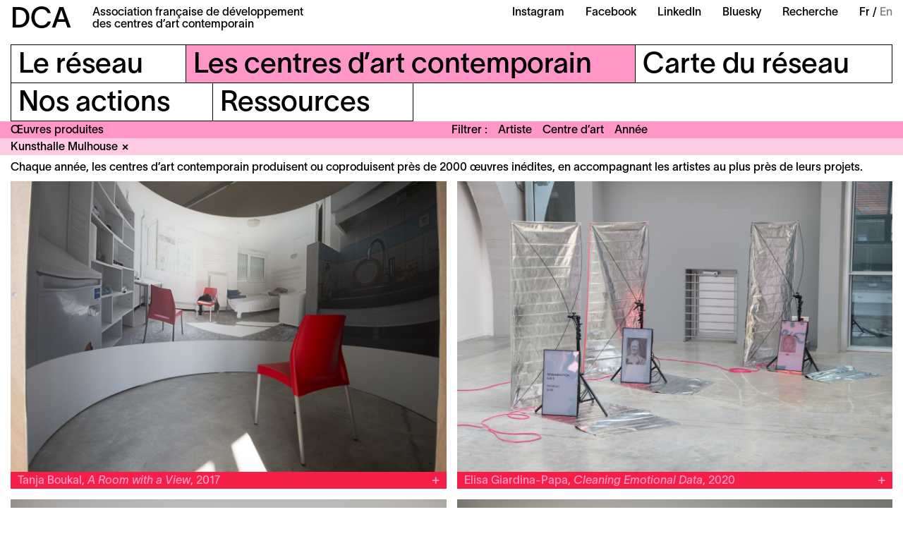

--- FILE ---
content_type: text/html; charset=UTF-8
request_url: https://dca-art.com/les-centres-d-art-contemporain/oeuvres-produites?place=la-kunsthalle-mulhouse-centre-d-art-contemporain
body_size: 33829
content:
<!-- Doctype HTML5 -->
<!doctype html>
<!--[if lt IE 7]><html class="no-js lt-ie9 lt-ie8 lt-ie7" lang="fr"> <![endif]-->
<!--[if IE 7]><html class="no-js lt-ie9 lt-ie8" lang="fr"> <![endif]-->
<!--[if IE 8]><html class="no-js lt-ie9" lang="fr"> <![endif]-->
<!--[if IE 9 ]><html class="ie9 no-js"> <![endif]-->
<!--[if (gt IE 9)|!(IE)]><!-->
<html class="no-js" lang="fr-FR" dir="ltr">
<!--<![endif]-->

<head>
  <meta charset="utf-8">
  <title>DCA &ndash; &OElig;uvres produites</title>
<meta content="DCA (Association fran&ccedil;aise de d&eacute;veloppement des centres d&rsquo;art contemporain) rassemble une cinquantaine de centres d&rsquo;art contemporain r&eacute;partis sur l&rsquo;ensemble du territoire fran&ccedil;ais." name="description">
<meta content="2024-06-04" name="date">
<meta content="DCA &ndash; &OElig;uvres produites" property="og:title">
<meta content="DCA (Association fran&ccedil;aise de d&eacute;veloppement des centres d&rsquo;art contemporain) rassemble une cinquantaine de centres d&rsquo;art contemporain r&eacute;partis sur l&rsquo;ensemble du territoire fran&ccedil;ais." property="og:description">
<meta content="DCA" property="og:site_name">
<meta content="https://dca-art.com/media/site/3a1299af18-1680603936/dca-og-1200x630-crop.jpg" property="og:image">
<meta content="2304" property="og:image:width">
<meta content="1440" property="og:image:height">
<meta content="website" property="og:type">
<meta content="all" name="robots">
<link href="https://dca-art.com/les-centres-d-art-contemporain/oeuvres-produites" rel="canonical">
<meta content="https://dca-art.com/les-centres-d-art-contemporain/oeuvres-produites" property="og:url">
<link href="https://dca-art.com/en/contemporary-art-centres/artworks" hreflang="en">
<link href="https://dca-art.com/les-centres-d-art-contemporain/oeuvres-produites" hreflang="fr">
<link href="https://dca-art.com/les-centres-d-art-contemporain/oeuvres-produites" hreflang="x-default">
<meta content="en" property="og:locale:alternate">
<meta content="fr_FR" property="og:locale">
<meta content="summary" name="twitter:card">
<meta content="DCA &ndash; &OElig;uvres produites" name="twitter:title">
<meta content="DCA (Association fran&ccedil;aise de d&eacute;veloppement des centres d&rsquo;art contemporain) rassemble une cinquantaine de centres d&rsquo;art contemporain r&eacute;partis sur l&rsquo;ensemble du territoire fran&ccedil;ais." name="twitter:description">
<meta content="https://dca-art.com/media/site/3a1299af18-1680603936/dca-og-1200x630-crop.jpg" name="twitter:image">

  <meta http-equiv="X-UA-Compatible" content="IE=edge">
  <meta name="viewport" content="width=device-width, initial-scale=1, viewport-fit=cover">

  <link rel="apple-touch-icon-precomposed" rel="apple-touch-icon" sizes="57x57" href="https://dca-art.com/media/site/ea99a9b29c-1665129838/favicon-57x.png" />
  <link rel="apple-touch-icon-precomposed" rel="apple-touch-icon" sizes="114x114" href="https://dca-art.com/media/site/ea99a9b29c-1665129838/favicon-114x.png" />
  <link rel="apple-touch-icon-precomposed" rel="apple-touch-icon" sizes="72x72" href="https://dca-art.com/media/site/ea99a9b29c-1665129838/favicon-72x.png" />
  <link rel="apple-touch-icon-precomposed" rel="apple-touch-icon" sizes="144x144" href="https://dca-art.com/media/site/ea99a9b29c-1665129838/favicon-144x.png" />
  <link rel="apple-touch-icon-precomposed" rel="apple-touch-icon" sizes="60x60" href="https://dca-art.com/media/site/ea99a9b29c-1665129838/favicon-60x.png" />
  <link rel="apple-touch-icon-precomposed" rel="apple-touch-icon" sizes="120x120" href="https://dca-art.com/media/site/ea99a9b29c-1665129838/favicon-120x.png" />
  <link rel="apple-touch-icon-precomposed" rel="apple-touch-icon" sizes="76x76" href="https://dca-art.com/media/site/ea99a9b29c-1665129838/favicon-76x.png" />
  <link rel="apple-touch-icon-precomposed" rel="apple-touch-icon" sizes="152x152" href="https://dca-art.com/media/site/ea99a9b29c-1665129838/favicon-152x.png" />
  <link rel="icon" type="image/png" href="https://dca-art.com/media/site/ea99a9b29c-1665129838/favicon-196x.png" sizes="196x196" />
  <link rel="icon" type="image/png" href="https://dca-art.com/media/site/ea99a9b29c-1665129838/favicon-96x.png" sizes="96x96" />
  <link rel="icon" type="image/png" href="https://dca-art.com/media/site/ea99a9b29c-1665129838/favicon-32x.png" sizes="32x32" />
  <link rel="icon" type="image/png" href="https://dca-art.com/media/site/ea99a9b29c-1665129838/favicon-16x.png" sizes="16x16" />
  <link rel="icon" type="image/png" href="https://dca-art.com/media/site/ea99a9b29c-1665129838/favicon-128x.png" sizes="128x128" />
  <meta name="application-name" content="&nbsp;" />
  <meta name="msapplication-TileColor" content="#FFFFFF" />
  <meta name="msapplication-TileImage" content="https://dca-art.com/media/site/ea99a9b29c-1665129838/favicon-144x.png" />
  <meta name="msapplication-square70x70logo" content="https://dca-art.com/media/site/ea99a9b29c-1665129838/favicon-70x.png" />
  <meta name="msapplication-square150x150logo" content="https://dca-art.com/media/site/ea99a9b29c-1665129838/favicon-150x.png" />
  <meta name="msapplication-wide310x150logo" content="https://dca-art.com/media/site/ea99a9b29c-1665129838/favicon-310x.png" />
  <meta name="msapplication-square310x310logo" content="https://dca-art.com/media/site/ea99a9b29c-1665129838/favicon-310x.png" />

  <style>
    :root {
      --color-a: var(--color-centres-10);--color-b: var(--color-centres-30);--color-c: var(--color-centres-40);--color-d: var(--color-centres-20);    }
  </style>
  <link href="https://dca-art.com/assets/styles-o9Aw9Iyt.css" rel="stylesheet">
  <script>
    var _paq = window._paq = window._paq || [];
    /* tracker methods like "setCustomDimension" should be called before "trackPageView" */
    _paq.push(['trackPageView']);
    _paq.push(['enableLinkTracking']);
    (function() {
      var u = "//matomo.dca-art.com/";
      _paq.push(['setTrackerUrl', u + 'matomo.php']);
      _paq.push(['setSiteId', '1']);
      var d = document,
        g = d.createElement('script'),
        s = d.getElementsByTagName('script')[0];
      g.async = true;
      g.src = u + 'matomo.js';
      s.parentNode.insertBefore(g, s);
    })();
  </script>
</head>

<body>
  <header class="header__container js-headerContainer">
  <div class="header">
    <div class="header__section">
      <h1 class="header__title">
        <a href="https://dca-art.com" class="header__logotype">DCA</a>
        <div>Association française de développement<br />
des centres d’art contemporain</div>
      </h1>
    </div>
    <div class="header__hamburger js-headerHamburger">Menu</div>
    <div class="header__section">
      <ul class="header__links">
                  <li class="header__item">
            <a class="header__link" href="https://www.instagram.com/dca_reseau/" target='_blank' rel="noreferrer">Instagram</a>
          </li>
                  <li class="header__item">
            <a class="header__link" href="https://www.facebook.com/dca.reseau" target='_blank' rel="noreferrer">Facebook</a>
          </li>
                  <li class="header__item">
            <a class="header__link" href="https://www.linkedin.com/company/dca-reseau/" target='_blank' rel="noreferrer">LinkedIn</a>
          </li>
                  <li class="header__item">
            <a class="header__link" href="https://bsky.app/profile/dca-reseau.bsky.social" target='_blank' rel="noreferrer">Bluesky</a>
          </li>
                <li class="header__item">
          <a class="header__link" href="/recherche">Recherche</a>
        </li>
        <li class="header__item">
          <ul class="header__languages">
                          <li class="header__language active">
                <a class="header__link" href="https://dca-art.com/les-centres-d-art-contemporain/oeuvres-produites" hreflang="fr">
                  Fr                </a>
              </li>
                          <li class="header__language">
                <a class="header__link" href="https://dca-art.com/en/contemporary-art-centres/artworks" hreflang="en">
                  En                </a>
              </li>
                      </ul>
        </li>
      </ul>
    </div>
  </div>
  <nav class="menu js-menu">
  <div class="menu__inner">
          <ul class="menu__line">
                  <li class="menu__item js-menuItem">
                          <div class="menu__item__title js-menuTitle">
                <div class="js-menuItemTitle"><span>Le réseau</span></div>
              </div>
              <ul class="menu__item__list">
                                  <li class="menu__sub">
                    <a class="menu__sub__link" href="https://dca-art.com/le-reseau/a-propos">À propos</a>
                  </li>
                                  <li class="menu__sub">
                    <a class="menu__sub__link" href="https://dca-art.com/le-reseau/adhesion">Adhésion</a>
                  </li>
                                  <li class="menu__sub">
                    <a class="menu__sub__link" href="https://dca-art.com/le-reseau/contact">Contact</a>
                  </li>
                              </ul>
                      </li>
                  <li class="menu__item js-menuItem active">
                          <div class="menu__item__title js-menuTitle">
                <div class="js-menuItemTitle"><span>Les centres d’art contemporain</span></div>
              </div>
              <ul class="menu__item__list">
                                  <li class="menu__sub">
                    <a class="menu__sub__link" href="https://dca-art.com/les-centres-d-art-contemporain/qu-est-ce-qu-un-centre-d-art">Qu’est-ce qu’un centre d’art ?</a>
                  </li>
                                  <li class="menu__sub">
                    <a class="menu__sub__link" href="https://dca-art.com/les-centres-d-art-contemporain/membres">Membres</a>
                  </li>
                                  <li class="menu__sub">
                    <a class="menu__sub__link" href="https://dca-art.com/les-centres-d-art-contemporain/chiffres-cles">Chiffres clés</a>
                  </li>
                                  <li class="menu__sub">
                    <a class="menu__sub__link" href="https://dca-art.com/les-centres-d-art-contemporain/agenda">Agenda</a>
                  </li>
                                  <li class="menu__sub">
                    <a class="menu__sub__link" href="https://dca-art.com/les-centres-d-art-contemporain/oeuvres-produites">Œuvres produites</a>
                  </li>
                              </ul>
                      </li>
                  <li class="menu__item js-menuItem">
                          <a class="menu__item__title" href="https://dca-art.com/carte-du-reseau">
                <div class="js-menuItemTitle"><span>Carte du réseau</span></div>
              </a>
                      </li>
              </ul>
          <ul class="menu__line">
                  <li class="menu__item js-menuItem">
                          <a class="menu__item__title" href="https://dca-art.com/nos-actions">
                <div class="js-menuItemTitle"><span>Nos actions</span></div>
              </a>
                      </li>
                  <li class="menu__item js-menuItem">
                          <div class="menu__item__title js-menuTitle">
                <div class="js-menuItemTitle"><span>Ressources</span></div>
              </div>
              <ul class="menu__item__list">
                                  <li class="menu__sub">
                    <a class="menu__sub__link" href="https://dca-art.com/ressources/outils">Outils</a>
                  </li>
                                  <li class="menu__sub">
                    <a class="menu__sub__link" href="https://dca-art.com/ressources/annonces">Annonces</a>
                  </li>
                                  <li class="menu__sub">
                    <a class="menu__sub__link" href="https://dca-art.com/ressources/espace-presse">Espace presse</a>
                  </li>
                                  <li class="menu__sub">
                    <a class="menu__sub__link" href="https://dca-art.com/ressources/liens-utiles">Liens utiles</a>
                  </li>
                              </ul>
                      </li>
              </ul>
      </div>
  <div class="menu__mobile">
    <div class="menu__mobile__section">
      <div class="menu__mobile__item">
        <ul class="header__languages">
                      <li class="header__language active">
              <a class="header__link" href="https://dca-art.com/les-centres-d-art-contemporain/oeuvres-produites" hreflang="fr">
                Fr              </a>
            </li>
                      <li class="header__language">
              <a class="header__link" href="https://dca-art.com/en/contemporary-art-centres/artworks" hreflang="en">
                En              </a>
            </li>
                  </ul>
      </div>
      <div class="menu__mobile__item menu__mobile__item--full">
        <div class="footer__section">
          <div class="footer__line">
            <div class="footer__item">Hôtel Salomon de Rothschild<br />
11 Rue Berryer F—75008 Paris</div>
          </div>
        </div>
        <div class="footer__section">
          <div class="footer__line">
            <div class="footer__item"><a href="mailto:info@dca-art.com" target="_blank" rel="noreferrer">info@dca-art.com</a></div>
            <div class="footer__item">
                              <a href="https://dca-art.com/le-reseau/contact">Contact</a>
                              <a href="https://dca-art.com/mentions-legales">Mentions légales</a>
                          </div>
          </div>
          <div class="footer__line">
            <form action="https://dca-art.us9.list-manage.com/subscribe/post?u=4e50e5717634113794cfb1118&amp;id=edd96a9b7f" method="post" id="mc-embedded-subscribe-form" name="mc-embedded-subscribe-form" target="_blank" novalidate class="footer__form">
              <label for="mce-EMAIL">Newsletter :</label>
              <input class="footer__input" type="email" value="" name="EMAIL" required id="mce-EMAIL" placeholder="votreemail@mail.fr" />
              <div id="mce-responses">
                <div class="response" id="mce-error-response" style="display: none"></div>
                <div class="response" id="mce-success-response" style="display: none"></div>
              </div>
              <input type="submit" value="Souscrire" name="subscribe" id="mc-embedded-subscribe" class="footer__button" />
            </form>
          </div>
        </div>
      </div>
    </div>
    <div class="menu__mobile__section">
      <div class="menu__mobile__item menu__mobile__item--complete">
        <a class="header__link" href="/recherche">Recherche</a>
                  <a class="header__link" href="https://www.instagram.com/dca_reseau/" target='_blank' rel="noreferrer">Instagram</a>
                  <a class="header__link" href="https://www.facebook.com/dca.reseau" target='_blank' rel="noreferrer">Facebook</a>
                  <a class="header__link" href="https://www.linkedin.com/company/dca-reseau/" target='_blank' rel="noreferrer">LinkedIn</a>
                  <a class="header__link" href="https://bsky.app/profile/dca-reseau.bsky.social" target='_blank' rel="noreferrer">Bluesky</a>
              </div>
    </div>
  </div>
</nav>      <header class="header__mobile">
      <div class="header__mobile__inner">Les centres d’art contemporain</div>
    </header>
    
<header class="subheader subheader--filter js-subheader">
  <ul class="subheader__section">
    <li class="subheader__item subheader__item--title">
      <h1>Œuvres produites</h1>
    </li>
  </ul>
  <ul class="subheader__section js-subheaderSection">
    <div class="subheader__section__title">Filtrer</div>
    <li class="subheader__item subheader__item--hover js-openFilter">Artiste</li>
    <li class="subheader__item subheader__item--hover js-openFilter">Centre d’art</li>
    <li class="subheader__item subheader__item--hover js-openFilter">Année</li>
  </ul>
</header>

<div class="subheader__filters js-subheaderFilters active">
      <div class="subheader__filter js-subheaderFilter" data-href="https://dca-art.com/les-centres-d-art-contemporain/oeuvres-produites?place=la-kunsthalle-mulhouse-centre-d-art-contemporain"><span>Kunsthalle Mulhouse</span></div>
  </div>

<div class="filters js-filters">
  
<div class="filters__inner js-filtersContainer">
  <div class="filters__header">
    <ul class="filters__letters">
              <li class="filters__letter js-filtersLetter active">a</li>
              <li class="filters__letter js-filtersLetter">b</li>
              <li class="filters__letter js-filtersLetter">c</li>
              <li class="filters__letter js-filtersLetter">d</li>
              <li class="filters__letter js-filtersLetter">e</li>
              <li class="filters__letter js-filtersLetter">f</li>
              <li class="filters__letter js-filtersLetter">g</li>
              <li class="filters__letter js-filtersLetter">h</li>
              <li class="filters__letter js-filtersLetter">i</li>
              <li class="filters__letter js-filtersLetter">j</li>
              <li class="filters__letter js-filtersLetter">k</li>
              <li class="filters__letter js-filtersLetter">l</li>
              <li class="filters__letter js-filtersLetter">m</li>
              <li class="filters__letter js-filtersLetter">n</li>
              <li class="filters__letter js-filtersLetter">o</li>
              <li class="filters__letter js-filtersLetter">p</li>
              <li class="filters__letter js-filtersLetter">q</li>
              <li class="filters__letter js-filtersLetter">r</li>
              <li class="filters__letter js-filtersLetter">s</li>
              <li class="filters__letter js-filtersLetter">t</li>
              <li class="filters__letter js-filtersLetter">u</li>
              <li class="filters__letter js-filtersLetter">v</li>
              <li class="filters__letter js-filtersLetter">w</li>
              <li class="filters__letter js-filtersLetter">x</li>
              <li class="filters__letter js-filtersLetter">y</li>
              <li class="filters__letter js-filtersLetter">z</li>
          </ul>
  </div>
  <div class="filters__body">
          <ul class="filters__list js-filtersList active">
                  <li class="filters__item">
            <a href="https://dca-art.com/les-centres-d-art-contemporain/oeuvres-produites?artist=mohamed-abakar" class="filters__link js-filtersLink">Mohamed Abakar</a>
          </li>
                  <li class="filters__item">
            <a href="https://dca-art.com/les-centres-d-art-contemporain/oeuvres-produites?artist=martine-aballea" class="filters__link js-filtersLink">Martine Aballea</a>
          </li>
                  <li class="filters__item">
            <a href="https://dca-art.com/les-centres-d-art-contemporain/oeuvres-produites?artist=ignasi-aballi" class="filters__link js-filtersLink">Ignasi Aballí</a>
          </li>
                  <li class="filters__item">
            <a href="https://dca-art.com/les-centres-d-art-contemporain/oeuvres-produites?artist=adel-abdessemed" class="filters__link js-filtersLink">Adel Abdessemed</a>
          </li>
                  <li class="filters__item">
            <a href="https://dca-art.com/les-centres-d-art-contemporain/oeuvres-produites?artist=caroline-achaintre" class="filters__link js-filtersLink">Caroline Achaintre</a>
          </li>
                  <li class="filters__item">
            <a href="https://dca-art.com/les-centres-d-art-contemporain/oeuvres-produites?artist=boris-achour" class="filters__link js-filtersLink">Boris Achour</a>
          </li>
                  <li class="filters__item">
            <a href="https://dca-art.com/les-centres-d-art-contemporain/oeuvres-produites?artist=fanny-adler" class="filters__link js-filtersLink">Fanny Adler</a>
          </li>
                  <li class="filters__item">
            <a href="https://dca-art.com/les-centres-d-art-contemporain/oeuvres-produites?artist=carla-adra" class="filters__link js-filtersLink">Carla Adra</a>
          </li>
                  <li class="filters__item">
            <a href="https://dca-art.com/les-centres-d-art-contemporain/oeuvres-produites?artist=laurence-aegerter" class="filters__link js-filtersLink">Laurence Aëgerter</a>
          </li>
                  <li class="filters__item">
            <a href="https://dca-art.com/les-centres-d-art-contemporain/oeuvres-produites?artist=agence-kobe-matthys" class="filters__link js-filtersLink">Agence (Kobe Matthys)</a>
          </li>
                  <li class="filters__item">
            <a href="https://dca-art.com/les-centres-d-art-contemporain/oeuvres-produites?artist=pierre-agricole" class="filters__link js-filtersLink">Pierre Agricole</a>
          </li>
                  <li class="filters__item">
            <a href="https://dca-art.com/les-centres-d-art-contemporain/oeuvres-produites?artist=amanny-ahmad" class="filters__link js-filtersLink">Amanny Ahmad</a>
          </li>
                  <li class="filters__item">
            <a href="https://dca-art.com/les-centres-d-art-contemporain/oeuvres-produites?artist=celine-ahond" class="filters__link js-filtersLink">Céline Ahond</a>
          </li>
                  <li class="filters__item">
            <a href="https://dca-art.com/les-centres-d-art-contemporain/oeuvres-produites?artist=socheata-aing" class="filters__link js-filtersLink">Socheata Aing</a>
          </li>
                  <li class="filters__item">
            <a href="https://dca-art.com/les-centres-d-art-contemporain/oeuvres-produites?artist=laura-aldridge" class="filters__link js-filtersLink">Laura Aldridge</a>
          </li>
                  <li class="filters__item">
            <a href="https://dca-art.com/les-centres-d-art-contemporain/oeuvres-produites?artist=louise-aleksiejew" class="filters__link js-filtersLink">Louise Aleksiejew</a>
          </li>
                  <li class="filters__item">
            <a href="https://dca-art.com/les-centres-d-art-contemporain/oeuvres-produites?artist=morehshin-allahyari" class="filters__link js-filtersLink">Morehshin Allahyari</a>
          </li>
                  <li class="filters__item">
            <a href="https://dca-art.com/les-centres-d-art-contemporain/oeuvres-produites?artist=elise-alloin" class="filters__link js-filtersLink">Élise Alloin</a>
          </li>
                  <li class="filters__item">
            <a href="https://dca-art.com/les-centres-d-art-contemporain/oeuvres-produites?artist=dove-allouche" class="filters__link js-filtersLink">Dove Allouche</a>
          </li>
                  <li class="filters__item">
            <a href="https://dca-art.com/les-centres-d-art-contemporain/oeuvres-produites?artist=lara-almarcegui" class="filters__link js-filtersLink">Lara Almarcegui</a>
          </li>
                  <li class="filters__item">
            <a href="https://dca-art.com/les-centres-d-art-contemporain/oeuvres-produites?artist=emii-alrai" class="filters__link js-filtersLink">Emii Alrai</a>
          </li>
                  <li class="filters__item">
            <a href="https://dca-art.com/les-centres-d-art-contemporain/oeuvres-produites?artist=pascal-amoyel" class="filters__link js-filtersLink">Pascal Amoyel</a>
          </li>
                  <li class="filters__item">
            <a href="https://dca-art.com/les-centres-d-art-contemporain/oeuvres-produites?artist=armando-andrade-tudela" class="filters__link js-filtersLink">Armando Andrade Tudela</a>
          </li>
                  <li class="filters__item">
            <a href="https://dca-art.com/les-centres-d-art-contemporain/oeuvres-produites?artist=arsinee-andre" class="filters__link js-filtersLink">Arsinée André</a>
          </li>
                  <li class="filters__item">
            <a href="https://dca-art.com/les-centres-d-art-contemporain/oeuvres-produites?artist=nino-andre" class="filters__link js-filtersLink">Nino André</a>
          </li>
                  <li class="filters__item">
            <a href="https://dca-art.com/les-centres-d-art-contemporain/oeuvres-produites?artist=angela-detanico-rafael-lain" class="filters__link js-filtersLink">Angela Detanico & Rafael Lain</a>
          </li>
                  <li class="filters__item">
            <a href="https://dca-art.com/les-centres-d-art-contemporain/oeuvres-produites?artist=meris-angioletti" class="filters__link js-filtersLink">Meris Angioletti</a>
          </li>
                  <li class="filters__item">
            <a href="https://dca-art.com/les-centres-d-art-contemporain/oeuvres-produites?artist=xavier-antin" class="filters__link js-filtersLink">Xavier Antin</a>
          </li>
                  <li class="filters__item">
            <a href="https://dca-art.com/les-centres-d-art-contemporain/oeuvres-produites?artist=clay-apenouvon" class="filters__link js-filtersLink">Clay Apenouvon</a>
          </li>
                  <li class="filters__item">
            <a href="https://dca-art.com/les-centres-d-art-contemporain/oeuvres-produites?artist=edwige-aplogan" class="filters__link js-filtersLink">Edwige Aplogan</a>
          </li>
                  <li class="filters__item">
            <a href="https://dca-art.com/les-centres-d-art-contemporain/oeuvres-produites?artist=matthieu-appriou" class="filters__link js-filtersLink">Matthieu Appriou</a>
          </li>
                  <li class="filters__item">
            <a href="https://dca-art.com/les-centres-d-art-contemporain/oeuvres-produites?artist=edgardo-aragon" class="filters__link js-filtersLink">Edgardo Aragón</a>
          </li>
                  <li class="filters__item">
            <a href="https://dca-art.com/les-centres-d-art-contemporain/oeuvres-produites?artist=amandine-arcelli" class="filters__link js-filtersLink">Amandine Arcelli</a>
          </li>
                  <li class="filters__item">
            <a href="https://dca-art.com/les-centres-d-art-contemporain/oeuvres-produites?artist=archives-des-forets" class="filters__link js-filtersLink">Archives des Forêts</a>
          </li>
                  <li class="filters__item">
            <a href="https://dca-art.com/les-centres-d-art-contemporain/oeuvres-produites?artist=pierre-ardouvin" class="filters__link js-filtersLink">Pierre Ardouvin</a>
          </li>
                  <li class="filters__item">
            <a href="https://dca-art.com/les-centres-d-art-contemporain/oeuvres-produites?artist=bianca-argimon" class="filters__link js-filtersLink">Bianca Argimon</a>
          </li>
                  <li class="filters__item">
            <a href="https://dca-art.com/les-centres-d-art-contemporain/oeuvres-produites?artist=veronique-arnold" class="filters__link js-filtersLink">Véronique Arnold</a>
          </li>
                  <li class="filters__item">
            <a href="https://dca-art.com/les-centres-d-art-contemporain/oeuvres-produites?artist=ask-addoley-anna" class="filters__link js-filtersLink">Ask Addoley + Anna</a>
          </li>
                  <li class="filters__item">
            <a href="https://dca-art.com/les-centres-d-art-contemporain/oeuvres-produites?artist=assemble" class="filters__link js-filtersLink">Assemble</a>
          </li>
                  <li class="filters__item">
            <a href="https://dca-art.com/les-centres-d-art-contemporain/oeuvres-produites?artist=ethan-assouline" class="filters__link js-filtersLink">Ethan Assouline</a>
          </li>
                  <li class="filters__item">
            <a href="https://dca-art.com/les-centres-d-art-contemporain/oeuvres-produites?artist=atelier-mobile" class="filters__link js-filtersLink">Atelier Mobile</a>
          </li>
                  <li class="filters__item">
            <a href="https://dca-art.com/les-centres-d-art-contemporain/oeuvres-produites?artist=kate-atkin" class="filters__link js-filtersLink">Kate Atkin</a>
          </li>
                  <li class="filters__item">
            <a href="https://dca-art.com/les-centres-d-art-contemporain/oeuvres-produites?artist=felicia-atkinson" class="filters__link js-filtersLink">Félicia Atkinson</a>
          </li>
                  <li class="filters__item">
            <a href="https://dca-art.com/les-centres-d-art-contemporain/oeuvres-produites?artist=charles-atlas" class="filters__link js-filtersLink">Charles Atlas</a>
          </li>
                  <li class="filters__item">
            <a href="https://dca-art.com/les-centres-d-art-contemporain/oeuvres-produites?artist=angelique-aubrit" class="filters__link js-filtersLink">Angélique Aubrit</a>
          </li>
                  <li class="filters__item">
            <a href="https://dca-art.com/les-centres-d-art-contemporain/oeuvres-produites?artist=fabienne-audeoud" class="filters__link js-filtersLink">Fabienne Audéoud</a>
          </li>
                  <li class="filters__item">
            <a href="https://dca-art.com/les-centres-d-art-contemporain/oeuvres-produites?artist=nika-autor" class="filters__link js-filtersLink">Nika Autor</a>
          </li>
                  <li class="filters__item">
            <a href="https://dca-art.com/les-centres-d-art-contemporain/oeuvres-produites?artist=marie-auvity" class="filters__link js-filtersLink">Marie Auvity</a>
          </li>
                  <li class="filters__item">
            <a href="https://dca-art.com/les-centres-d-art-contemporain/oeuvres-produites?artist=mercedes-azpilicueta" class="filters__link js-filtersLink">Mercedes Azpilicueta</a>
          </li>
              </ul>
          <ul class="filters__list js-filtersList">
                  <li class="filters__item">
            <a href="https://dca-art.com/les-centres-d-art-contemporain/oeuvres-produites?artist=omar-ba" class="filters__link js-filtersLink">Omar Ba</a>
          </li>
                  <li class="filters__item">
            <a href="https://dca-art.com/les-centres-d-art-contemporain/oeuvres-produites?artist=cecile-babiole" class="filters__link js-filtersLink">Cécile Babiole</a>
          </li>
                  <li class="filters__item">
            <a href="https://dca-art.com/les-centres-d-art-contemporain/oeuvres-produites?artist=noemie-bablet" class="filters__link js-filtersLink">Noémie Bablet</a>
          </li>
                  <li class="filters__item">
            <a href="https://dca-art.com/les-centres-d-art-contemporain/oeuvres-produites?artist=caroline-bachmann" class="filters__link js-filtersLink">Caroline Bachmann</a>
          </li>
                  <li class="filters__item">
            <a href="https://dca-art.com/les-centres-d-art-contemporain/oeuvres-produites?artist=laetitia-badaut-haussmann" class="filters__link js-filtersLink">Laëtitia Badaut-Haussmann</a>
          </li>
                  <li class="filters__item">
            <a href="https://dca-art.com/les-centres-d-art-contemporain/oeuvres-produites?artist=emma-baffet" class="filters__link js-filtersLink">Emma Baffet</a>
          </li>
                  <li class="filters__item">
            <a href="https://dca-art.com/les-centres-d-art-contemporain/oeuvres-produites?artist=faycal-baghriche" class="filters__link js-filtersLink">Fayçal Baghriche</a>
          </li>
                  <li class="filters__item">
            <a href="https://dca-art.com/les-centres-d-art-contemporain/oeuvres-produites?artist=ismail-bahri" class="filters__link js-filtersLink">Ismaïl Bahri</a>
          </li>
                  <li class="filters__item">
            <a href="https://dca-art.com/les-centres-d-art-contemporain/oeuvres-produites?artist=sebastien-baillou" class="filters__link js-filtersLink">Sébastien Baillou</a>
          </li>
                  <li class="filters__item">
            <a href="https://dca-art.com/les-centres-d-art-contemporain/oeuvres-produites?artist=carlotta-bailly-borg" class="filters__link js-filtersLink">Carlotta Bailly-Borg</a>
          </li>
                  <li class="filters__item">
            <a href="https://dca-art.com/les-centres-d-art-contemporain/oeuvres-produites?artist=bertille-bak" class="filters__link js-filtersLink">Bertille Bak</a>
          </li>
                  <li class="filters__item">
            <a href="https://dca-art.com/les-centres-d-art-contemporain/oeuvres-produites?artist=beatrice-balcou" class="filters__link js-filtersLink">Béatrice Balcou</a>
          </li>
                  <li class="filters__item">
            <a href="https://dca-art.com/les-centres-d-art-contemporain/oeuvres-produites?artist=mamadou-balde" class="filters__link js-filtersLink">Mamadou Balde</a>
          </li>
                  <li class="filters__item">
            <a href="https://dca-art.com/les-centres-d-art-contemporain/oeuvres-produites?artist=miroslaw-balka" class="filters__link js-filtersLink">Miroslaw Balka</a>
          </li>
                  <li class="filters__item">
            <a href="https://dca-art.com/les-centres-d-art-contemporain/oeuvres-produites?artist=ieva-balode" class="filters__link js-filtersLink">Ieva Balode</a>
          </li>
                  <li class="filters__item">
            <a href="https://dca-art.com/les-centres-d-art-contemporain/oeuvres-produites?artist=pedro-barateiro" class="filters__link js-filtersLink">Pedro Barateiro</a>
          </li>
                  <li class="filters__item">
            <a href="https://dca-art.com/les-centres-d-art-contemporain/oeuvres-produites?artist=guillaume-barborini" class="filters__link js-filtersLink">Guillaume Barborini</a>
          </li>
                  <li class="filters__item">
            <a href="https://dca-art.com/les-centres-d-art-contemporain/oeuvres-produites?artist=per-barclay" class="filters__link js-filtersLink">Per Barclay</a>
          </li>
                  <li class="filters__item">
            <a href="https://dca-art.com/les-centres-d-art-contemporain/oeuvres-produites?artist=andres-baron" class="filters__link js-filtersLink">Andrés Baron</a>
          </li>
                  <li class="filters__item">
            <a href="https://dca-art.com/les-centres-d-art-contemporain/oeuvres-produites?artist=raphael-barontini" class="filters__link js-filtersLink">Raphaël Barontini</a>
          </li>
                  <li class="filters__item">
            <a href="https://dca-art.com/les-centres-d-art-contemporain/oeuvres-produites?artist=virginie-barre" class="filters__link js-filtersLink">Virginie Barré</a>
          </li>
                  <li class="filters__item">
            <a href="https://dca-art.com/les-centres-d-art-contemporain/oeuvres-produites?artist=margaux-barsac-rodriguez" class="filters__link js-filtersLink">Margaux Barsac Rodriguez</a>
          </li>
                  <li class="filters__item">
            <a href="https://dca-art.com/les-centres-d-art-contemporain/oeuvres-produites?artist=tanguy-barthelet" class="filters__link js-filtersLink">Tanguy Barthelet</a>
          </li>
                  <li class="filters__item">
            <a href="https://dca-art.com/les-centres-d-art-contemporain/oeuvres-produites?artist=eva-barto" class="filters__link js-filtersLink">Éva Barto</a>
          </li>
                  <li class="filters__item">
            <a href="https://dca-art.com/les-centres-d-art-contemporain/oeuvres-produites?artist=yogesh-barve" class="filters__link js-filtersLink">Yogesh Barve</a>
          </li>
                  <li class="filters__item">
            <a href="https://dca-art.com/les-centres-d-art-contemporain/oeuvres-produites?artist=ricardo-basbaum" class="filters__link js-filtersLink">Ricardo Basbaum</a>
          </li>
                  <li class="filters__item">
            <a href="https://dca-art.com/les-centres-d-art-contemporain/oeuvres-produites?artist=taysir-batniji" class="filters__link js-filtersLink">Taysir Batniji</a>
          </li>
                  <li class="filters__item">
            <a href="https://dca-art.com/les-centres-d-art-contemporain/oeuvres-produites?artist=eric-baudart" class="filters__link js-filtersLink">Éric Baudart</a>
          </li>
                  <li class="filters__item">
            <a href="https://dca-art.com/les-centres-d-art-contemporain/oeuvres-produites?artist=eric-baudelaire" class="filters__link js-filtersLink">Éric Baudelaire</a>
          </li>
                  <li class="filters__item">
            <a href="https://dca-art.com/les-centres-d-art-contemporain/oeuvres-produites?artist=steeve-bauras" class="filters__link js-filtersLink">Steeve Bauras</a>
          </li>
                  <li class="filters__item">
            <a href="https://dca-art.com/les-centres-d-art-contemporain/oeuvres-produites?artist=cecile-beau" class="filters__link js-filtersLink">Cécile Beau</a>
          </li>
                  <li class="filters__item">
            <a href="https://dca-art.com/les-centres-d-art-contemporain/oeuvres-produites?artist=david-b" class="filters__link js-filtersLink">David B.</a>
          </li>
                  <li class="filters__item">
            <a href="https://dca-art.com/les-centres-d-art-contemporain/oeuvres-produites?artist=emmanuelle-becquemin" class="filters__link js-filtersLink">Emmanuelle Becquemin</a>
          </li>
                  <li class="filters__item">
            <a href="https://dca-art.com/les-centres-d-art-contemporain/oeuvres-produites?artist=chloe-bedet" class="filters__link js-filtersLink">Chlöé Bedet</a>
          </li>
                  <li class="filters__item">
            <a href="https://dca-art.com/les-centres-d-art-contemporain/oeuvres-produites?artist=harmonie-begon" class="filters__link js-filtersLink">Harmonie Begon</a>
          </li>
                  <li class="filters__item">
            <a href="https://dca-art.com/les-centres-d-art-contemporain/oeuvres-produites?artist=damien-beguet" class="filters__link js-filtersLink">Damien Beguet</a>
          </li>
                  <li class="filters__item">
            <a href="https://dca-art.com/les-centres-d-art-contemporain/oeuvres-produites?artist=ludovic-beillard" class="filters__link js-filtersLink">Ludovic Beillard</a>
          </li>
                  <li class="filters__item">
            <a href="https://dca-art.com/les-centres-d-art-contemporain/oeuvres-produites?artist=francois-bellabas" class="filters__link js-filtersLink">François Bellabas</a>
          </li>
                  <li class="filters__item">
            <a href="https://dca-art.com/les-centres-d-art-contemporain/oeuvres-produites?artist=helene-bellenger" class="filters__link js-filtersLink">Hélène Bellenger</a>
          </li>
                  <li class="filters__item">
            <a href="https://dca-art.com/les-centres-d-art-contemporain/oeuvres-produites?artist=patricia-belli" class="filters__link js-filtersLink">Patricia Belli</a>
          </li>
                  <li class="filters__item">
            <a href="https://dca-art.com/les-centres-d-art-contemporain/oeuvres-produites?artist=jacopo-belloni" class="filters__link js-filtersLink">Jacopo Belloni</a>
          </li>
                  <li class="filters__item">
            <a href="https://dca-art.com/les-centres-d-art-contemporain/oeuvres-produites?artist=sabrina-belouaar" class="filters__link js-filtersLink">Sabrina Belouaar</a>
          </li>
                  <li class="filters__item">
            <a href="https://dca-art.com/les-centres-d-art-contemporain/oeuvres-produites?artist=pierre-belouin" class="filters__link js-filtersLink">Pierre Belouin</a>
          </li>
                  <li class="filters__item">
            <a href="https://dca-art.com/les-centres-d-art-contemporain/oeuvres-produites?artist=louidgi-beltrame" class="filters__link js-filtersLink">Louidgi Beltrame</a>
          </li>
                  <li class="filters__item">
            <a href="https://dca-art.com/les-centres-d-art-contemporain/oeuvres-produites?artist=safouane-ben-slama" class="filters__link js-filtersLink">Safouane Ben Slama</a>
          </li>
                  <li class="filters__item">
            <a href="https://dca-art.com/les-centres-d-art-contemporain/oeuvres-produites?artist=julie-bena" class="filters__link js-filtersLink">Julie Béna</a>
          </li>
                  <li class="filters__item">
            <a href="https://dca-art.com/les-centres-d-art-contemporain/oeuvres-produites?artist=yasmina-benabderrahmane" class="filters__link js-filtersLink">Yasmina Benabderrahmane</a>
          </li>
                  <li class="filters__item">
            <a href="https://dca-art.com/les-centres-d-art-contemporain/oeuvres-produites?artist=nelas-bendali" class="filters__link js-filtersLink">Nélas Bendali</a>
          </li>
                  <li class="filters__item">
            <a href="https://dca-art.com/les-centres-d-art-contemporain/oeuvres-produites?artist=olivier-benedicte" class="filters__link js-filtersLink">Olivier Bénédicte</a>
          </li>
                  <li class="filters__item">
            <a href="https://dca-art.com/les-centres-d-art-contemporain/oeuvres-produites?artist=benera-anca" class="filters__link js-filtersLink">Benera Anca</a>
          </li>
                  <li class="filters__item">
            <a href="https://dca-art.com/les-centres-d-art-contemporain/oeuvres-produites?artist=crystal-bennes" class="filters__link js-filtersLink">Crystal Bennes</a>
          </li>
                  <li class="filters__item">
            <a href="https://dca-art.com/les-centres-d-art-contemporain/oeuvres-produites?artist=emilie-benoist" class="filters__link js-filtersLink">Émilie Benoist</a>
          </li>
                  <li class="filters__item">
            <a href="https://dca-art.com/les-centres-d-art-contemporain/oeuvres-produites?artist=christophe-berdaguer" class="filters__link js-filtersLink">Christophe Berdaguer</a>
          </li>
                  <li class="filters__item">
            <a href="https://dca-art.com/les-centres-d-art-contemporain/oeuvres-produites?artist=christophe-berhault" class="filters__link js-filtersLink">Christophe Berhault</a>
          </li>
                  <li class="filters__item">
            <a href="https://dca-art.com/les-centres-d-art-contemporain/oeuvres-produites?artist=alain-bernardini" class="filters__link js-filtersLink">Alain Bernardini</a>
          </li>
                  <li class="filters__item">
            <a href="https://dca-art.com/les-centres-d-art-contemporain/oeuvres-produites?artist=simon-bernheim" class="filters__link js-filtersLink">Simon Bernheim</a>
          </li>
                  <li class="filters__item">
            <a href="https://dca-art.com/les-centres-d-art-contemporain/oeuvres-produites?artist=patrick-bernier" class="filters__link js-filtersLink">Patrick Bernier</a>
          </li>
                  <li class="filters__item">
            <a href="https://dca-art.com/les-centres-d-art-contemporain/oeuvres-produites?artist=julien-berthier" class="filters__link js-filtersLink">Julien Berthier</a>
          </li>
                  <li class="filters__item">
            <a href="https://dca-art.com/les-centres-d-art-contemporain/oeuvres-produites?artist=agathe-berthou" class="filters__link js-filtersLink">Agathe Berthou</a>
          </li>
                  <li class="filters__item">
            <a href="https://dca-art.com/les-centres-d-art-contemporain/oeuvres-produites?artist=helene-bertin" class="filters__link js-filtersLink">Hélène Bertin</a>
          </li>
                  <li class="filters__item">
            <a href="https://dca-art.com/les-centres-d-art-contemporain/oeuvres-produites?artist=hortense-bertola" class="filters__link js-filtersLink">Hortense Bertola</a>
          </li>
                  <li class="filters__item">
            <a href="https://dca-art.com/les-centres-d-art-contemporain/oeuvres-produites?artist=julie-bessard" class="filters__link js-filtersLink">Julie Bessard</a>
          </li>
                  <li class="filters__item">
            <a href="https://dca-art.com/les-centres-d-art-contemporain/oeuvres-produites?artist=hemali-bhuta" class="filters__link js-filtersLink">Hemali Bhuta</a>
          </li>
                  <li class="filters__item">
            <a href="https://dca-art.com/les-centres-d-art-contemporain/oeuvres-produites?artist=minia-biabiany" class="filters__link js-filtersLink">Minia Biabiany</a>
          </li>
                  <li class="filters__item">
            <a href="https://dca-art.com/les-centres-d-art-contemporain/oeuvres-produites?artist=sara-bichao" class="filters__link js-filtersLink">Sara Bichão</a>
          </li>
                  <li class="filters__item">
            <a href="https://dca-art.com/les-centres-d-art-contemporain/oeuvres-produites?artist=eugenie-bidaut" class="filters__link js-filtersLink">Eugénie Bidaut</a>
          </li>
                  <li class="filters__item">
            <a href="https://dca-art.com/les-centres-d-art-contemporain/oeuvres-produites?artist=nadjim-bigou-fathi" class="filters__link js-filtersLink">Nadjim Bigou-Fathi</a>
          </li>
                  <li class="filters__item">
            <a href="https://dca-art.com/les-centres-d-art-contemporain/oeuvres-produites?artist=bijari" class="filters__link js-filtersLink">Bijari</a>
          </li>
                  <li class="filters__item">
            <a href="https://dca-art.com/les-centres-d-art-contemporain/oeuvres-produites?artist=benoit-billotte" class="filters__link js-filtersLink">Benoît Billotte</a>
          </li>
                  <li class="filters__item">
            <a href="https://dca-art.com/les-centres-d-art-contemporain/oeuvres-produites?artist=leon-binetruy" class="filters__link js-filtersLink">Leon Binetruy</a>
          </li>
                  <li class="filters__item">
            <a href="https://dca-art.com/les-centres-d-art-contemporain/oeuvres-produites?artist=tomaso-binga" class="filters__link js-filtersLink">Tomaso Binga</a>
          </li>
                  <li class="filters__item">
            <a href="https://dca-art.com/les-centres-d-art-contemporain/oeuvres-produites?artist=karina-bisch" class="filters__link js-filtersLink">Karina Bisch</a>
          </li>
                  <li class="filters__item">
            <a href="https://dca-art.com/les-centres-d-art-contemporain/oeuvres-produites?artist=julien-bismuth" class="filters__link js-filtersLink">Julien Bismuth</a>
          </li>
                  <li class="filters__item">
            <a href="https://dca-art.com/les-centres-d-art-contemporain/oeuvres-produites?artist=black-garlic" class="filters__link js-filtersLink">Black Garlic</a>
          </li>
                  <li class="filters__item">
            <a href="https://dca-art.com/les-centres-d-art-contemporain/oeuvres-produites?artist=dominique-blais" class="filters__link js-filtersLink">Dominique Blais</a>
          </li>
                  <li class="filters__item">
            <a href="https://dca-art.com/les-centres-d-art-contemporain/oeuvres-produites?artist=romain-blanck" class="filters__link js-filtersLink">Romain Blanck</a>
          </li>
                  <li class="filters__item">
            <a href="https://dca-art.com/les-centres-d-art-contemporain/oeuvres-produites?artist=camille-blatrix" class="filters__link js-filtersLink">Camille Blatrix</a>
          </li>
                  <li class="filters__item">
            <a href="https://dca-art.com/les-centres-d-art-contemporain/oeuvres-produites?artist=michel-blazy" class="filters__link js-filtersLink">Michel Blazy</a>
          </li>
                  <li class="filters__item">
            <a href="https://dca-art.com/les-centres-d-art-contemporain/oeuvres-produites?artist=helene-bleys" class="filters__link js-filtersLink">Hélène Bleys</a>
          </li>
                  <li class="filters__item">
            <a href="https://dca-art.com/les-centres-d-art-contemporain/oeuvres-produites?artist=sylvie-blocher" class="filters__link js-filtersLink">Sylvie Blocher</a>
          </li>
                  <li class="filters__item">
            <a href="https://dca-art.com/les-centres-d-art-contemporain/oeuvres-produites?artist=razvan-boar" class="filters__link js-filtersLink">Razvan Boar</a>
          </li>
                  <li class="filters__item">
            <a href="https://dca-art.com/les-centres-d-art-contemporain/oeuvres-produites?artist=victor-bois" class="filters__link js-filtersLink">Victor Bois</a>
          </li>
                  <li class="filters__item">
            <a href="https://dca-art.com/les-centres-d-art-contemporain/oeuvres-produites?artist=charlie-boisson" class="filters__link js-filtersLink">Charlie Boisson</a>
          </li>
                  <li class="filters__item">
            <a href="https://dca-art.com/les-centres-d-art-contemporain/oeuvres-produites?artist=matt-bollinger" class="filters__link js-filtersLink">Matt Bollinger</a>
          </li>
                  <li class="filters__item">
            <a href="https://dca-art.com/les-centres-d-art-contemporain/oeuvres-produites?artist=leonore-bonaccini" class="filters__link js-filtersLink">Léonore Bonaccini</a>
          </li>
                  <li class="filters__item">
            <a href="https://dca-art.com/les-centres-d-art-contemporain/oeuvres-produites?artist=mathieu-bonardet" class="filters__link js-filtersLink">Mathieu Bonardet</a>
          </li>
                  <li class="filters__item">
            <a href="https://dca-art.com/les-centres-d-art-contemporain/oeuvres-produites?artist=maxime-bondu" class="filters__link js-filtersLink">Maxime Bondu</a>
          </li>
                  <li class="filters__item">
            <a href="https://dca-art.com/les-centres-d-art-contemporain/oeuvres-produites?artist=elvire-bonduelle" class="filters__link js-filtersLink">Elvire Bonduelle</a>
          </li>
                  <li class="filters__item">
            <a href="https://dca-art.com/les-centres-d-art-contemporain/oeuvres-produites?artist=jean-bonichon" class="filters__link js-filtersLink">Jean Bonichon</a>
          </li>
                  <li class="filters__item">
            <a href="https://dca-art.com/les-centres-d-art-contemporain/oeuvres-produites?artist=benoit-bonnemaison-fitte-dit-bonne-frite" class="filters__link js-filtersLink">Benoit Bonnemaison-Fitte dit Bonne Frite</a>
          </li>
                  <li class="filters__item">
            <a href="https://dca-art.com/les-centres-d-art-contemporain/oeuvres-produites?artist=bruno-botella" class="filters__link js-filtersLink">Bruno Botella</a>
          </li>
                  <li class="filters__item">
            <a href="https://dca-art.com/les-centres-d-art-contemporain/oeuvres-produites?artist=camille-bouaud" class="filters__link js-filtersLink">Camille Bouaud</a>
          </li>
                  <li class="filters__item">
            <a href="https://dca-art.com/les-centres-d-art-contemporain/oeuvres-produites?artist=melissa-boucher" class="filters__link js-filtersLink">Mélissa Boucher</a>
          </li>
                  <li class="filters__item">
            <a href="https://dca-art.com/les-centres-d-art-contemporain/oeuvres-produites?artist=simon-boudvin" class="filters__link js-filtersLink">Simon Boudvin</a>
          </li>
                  <li class="filters__item">
            <a href="https://dca-art.com/les-centres-d-art-contemporain/oeuvres-produites?artist=cecile-bouffard" class="filters__link js-filtersLink">Cécile Bouffard</a>
          </li>
                  <li class="filters__item">
            <a href="https://dca-art.com/les-centres-d-art-contemporain/oeuvres-produites?artist=nina-boughanim" class="filters__link js-filtersLink">Nina Boughanim</a>
          </li>
                  <li class="filters__item">
            <a href="https://dca-art.com/les-centres-d-art-contemporain/oeuvres-produites?artist=francois-bouillon" class="filters__link js-filtersLink">François Bouillon</a>
          </li>
                  <li class="filters__item">
            <a href="https://dca-art.com/les-centres-d-art-contemporain/oeuvres-produites?artist=elie-bouisson" class="filters__link js-filtersLink">Elie Bouisson</a>
          </li>
                  <li class="filters__item">
            <a href="https://dca-art.com/les-centres-d-art-contemporain/oeuvres-produites?artist=tanja-boukal" class="filters__link js-filtersLink">Tanja Boukal</a>
          </li>
                  <li class="filters__item">
            <a href="https://dca-art.com/les-centres-d-art-contemporain/oeuvres-produites?artist=olivier-bourde" class="filters__link js-filtersLink">Olivier Bourdé</a>
          </li>
                  <li class="filters__item">
            <a href="https://dca-art.com/les-centres-d-art-contemporain/oeuvres-produites?artist=evan-bourgeau" class="filters__link js-filtersLink">Evan Bourgeau</a>
          </li>
                  <li class="filters__item">
            <a href="https://dca-art.com/les-centres-d-art-contemporain/oeuvres-produites?artist=anne-bourse" class="filters__link js-filtersLink">Anne Bourse</a>
          </li>
                  <li class="filters__item">
            <a href="https://dca-art.com/les-centres-d-art-contemporain/oeuvres-produites?artist=reda-boussella" class="filters__link js-filtersLink">Reda Boussella</a>
          </li>
                  <li class="filters__item">
            <a href="https://dca-art.com/les-centres-d-art-contemporain/oeuvres-produites?artist=lea-bouttier" class="filters__link js-filtersLink">Léa Bouttier</a>
          </li>
                  <li class="filters__item">
            <a href="https://dca-art.com/les-centres-d-art-contemporain/oeuvres-produites?artist=aline-bouvy" class="filters__link js-filtersLink">Aline Bouvy</a>
          </li>
                  <li class="filters__item">
            <a href="https://dca-art.com/les-centres-d-art-contemporain/oeuvres-produites?artist=emanuele-braga" class="filters__link js-filtersLink">Emanuele Braga</a>
          </li>
                  <li class="filters__item">
            <a href="https://dca-art.com/les-centres-d-art-contemporain/oeuvres-produites?artist=felix-bressieux" class="filters__link js-filtersLink">Félix Bressieux</a>
          </li>
                  <li class="filters__item">
            <a href="https://dca-art.com/les-centres-d-art-contemporain/oeuvres-produites?artist=baptiste-brevart" class="filters__link js-filtersLink">Baptiste Brévart</a>
          </li>
                  <li class="filters__item">
            <a href="https://dca-art.com/les-centres-d-art-contemporain/oeuvres-produites?artist=morgane-brien-hamdane" class="filters__link js-filtersLink">Morgane Brien-Hamdane</a>
          </li>
                  <li class="filters__item">
            <a href="https://dca-art.com/les-centres-d-art-contemporain/oeuvres-produites?artist=junie-briffaz" class="filters__link js-filtersLink">Junie Briffaz</a>
          </li>
                  <li class="filters__item">
            <a href="https://dca-art.com/les-centres-d-art-contemporain/oeuvres-produites?artist=arno-brignon" class="filters__link js-filtersLink">Arno Brignon</a>
          </li>
                  <li class="filters__item">
            <a href="https://dca-art.com/les-centres-d-art-contemporain/oeuvres-produites?artist=matthieu-brion" class="filters__link js-filtersLink">Matthieu Brion</a>
          </li>
                  <li class="filters__item">
            <a href="https://dca-art.com/les-centres-d-art-contemporain/oeuvres-produites?artist=broudou" class="filters__link js-filtersLink">Broudou</a>
          </li>
                  <li class="filters__item">
            <a href="https://dca-art.com/les-centres-d-art-contemporain/oeuvres-produites?artist=emilie-brout" class="filters__link js-filtersLink">Émilie Brout</a>
          </li>
                  <li class="filters__item">
            <a href="https://dca-art.com/les-centres-d-art-contemporain/oeuvres-produites?artist=maxime-brygo" class="filters__link js-filtersLink">Maxime Brygo</a>
          </li>
                  <li class="filters__item">
            <a href="https://dca-art.com/les-centres-d-art-contemporain/oeuvres-produites?artist=peter-buggenhout" class="filters__link js-filtersLink">Peter Buggenhout</a>
          </li>
                  <li class="filters__item">
            <a href="https://dca-art.com/les-centres-d-art-contemporain/oeuvres-produites?artist=angelique-buisson" class="filters__link js-filtersLink">Angélique Buisson</a>
          </li>
                  <li class="filters__item">
            <a href="https://dca-art.com/les-centres-d-art-contemporain/oeuvres-produites?artist=bureau-d-etudes-leonore-bonaccini-et-xavier-fourt" class="filters__link js-filtersLink">Bureau d&#8217;études</a>
          </li>
                  <li class="filters__item">
            <a href="https://dca-art.com/les-centres-d-art-contemporain/oeuvres-produites?artist=io-burgard" class="filters__link js-filtersLink">Io Burgard</a>
          </li>
                  <li class="filters__item">
            <a href="https://dca-art.com/les-centres-d-art-contemporain/oeuvres-produites?artist=marie-jose-burki" class="filters__link js-filtersLink">Marie-José Burki</a>
          </li>
                  <li class="filters__item">
            <a href="https://dca-art.com/les-centres-d-art-contemporain/oeuvres-produites?artist=laura-burucoa" class="filters__link js-filtersLink">Laura Burucoa</a>
          </li>
                  <li class="filters__item">
            <a href="https://dca-art.com/les-centres-d-art-contemporain/oeuvres-produites?artist=madison-bycroft" class="filters__link js-filtersLink">Madison Bycroft</a>
          </li>
                  <li class="filters__item">
            <a href="https://dca-art.com/les-centres-d-art-contemporain/oeuvres-produites?artist=bye-bye-binary" class="filters__link js-filtersLink">Bye Bye Binary</a>
          </li>
                  <li class="filters__item">
            <a href="https://dca-art.com/les-centres-d-art-contemporain/oeuvres-produites?artist=anna-byskov" class="filters__link js-filtersLink">Anna Byskov</a>
          </li>
              </ul>
          <ul class="filters__list js-filtersList">
                  <li class="filters__item">
            <a href="https://dca-art.com/les-centres-d-art-contemporain/oeuvres-produites?artist=damien-cabanes" class="filters__link js-filtersLink">Damien Cabanes</a>
          </li>
                  <li class="filters__item">
            <a href="https://dca-art.com/les-centres-d-art-contemporain/oeuvres-produites?artist=sebastien-cabour" class="filters__link js-filtersLink">Sébastien Cabour</a>
          </li>
                  <li class="filters__item">
            <a href="https://dca-art.com/les-centres-d-art-contemporain/oeuvres-produites?artist=sol-calero" class="filters__link js-filtersLink">Sol Calero</a>
          </li>
                  <li class="filters__item">
            <a href="https://dca-art.com/les-centres-d-art-contemporain/oeuvres-produites?artist=bernard-calet" class="filters__link js-filtersLink">Bernard Calet</a>
          </li>
                  <li class="filters__item">
            <a href="https://dca-art.com/les-centres-d-art-contemporain/oeuvres-produites?artist=nais-calmettes" class="filters__link js-filtersLink">Naïs Calmettes & Rémi Dupeyrat</a>
          </li>
                  <li class="filters__item">
            <a href="https://dca-art.com/les-centres-d-art-contemporain/oeuvres-produites?artist=tiphaine-calmettes" class="filters__link js-filtersLink">Tiphaine Calmettes</a>
          </li>
                  <li class="filters__item">
            <a href="https://dca-art.com/les-centres-d-art-contemporain/oeuvres-produites?artist=camille0circlude" class="filters__link js-filtersLink">Camille°Circlude</a>
          </li>
                  <li class="filters__item">
            <a href="https://dca-art.com/les-centres-d-art-contemporain/oeuvres-produites?artist=sara-de-campos" class="filters__link js-filtersLink">Sara de Campos</a>
          </li>
                  <li class="filters__item">
            <a href="https://dca-art.com/les-centres-d-art-contemporain/oeuvres-produites?artist=tania-candiani" class="filters__link js-filtersLink">Tania Candiani</a>
          </li>
                  <li class="filters__item">
            <a href="https://dca-art.com/les-centres-d-art-contemporain/oeuvres-produites?artist=nina-canell" class="filters__link js-filtersLink">Nina Canell</a>
          </li>
                  <li class="filters__item">
            <a href="https://dca-art.com/les-centres-d-art-contemporain/oeuvres-produites?artist=corentin-canesson" class="filters__link js-filtersLink">Corentin Canesson</a>
          </li>
                  <li class="filters__item">
            <a href="https://dca-art.com/les-centres-d-art-contemporain/oeuvres-produites?artist=thelma-cappello" class="filters__link js-filtersLink">Thelma Cappello</a>
          </li>
                  <li class="filters__item">
            <a href="https://dca-art.com/les-centres-d-art-contemporain/oeuvres-produites?artist=hugo-capron" class="filters__link js-filtersLink">Hugo Capron</a>
          </li>
                  <li class="filters__item">
            <a href="https://dca-art.com/les-centres-d-art-contemporain/oeuvres-produites?artist=marta-caradec" class="filters__link js-filtersLink">Marta Caradec</a>
          </li>
                  <li class="filters__item">
            <a href="https://dca-art.com/les-centres-d-art-contemporain/oeuvres-produites?artist=florence-carbonne" class="filters__link js-filtersLink">Florence Carbonne</a>
          </li>
                  <li class="filters__item">
            <a href="https://dca-art.com/les-centres-d-art-contemporain/oeuvres-produites?artist=vincent-cardoso" class="filters__link js-filtersLink">Vincent Cardoso</a>
          </li>
                  <li class="filters__item">
            <a href="https://dca-art.com/les-centres-d-art-contemporain/oeuvres-produites?artist=alexandre-caretti" class="filters__link js-filtersLink">Alexandre Caretti</a>
          </li>
                  <li class="filters__item">
            <a href="https://dca-art.com/les-centres-d-art-contemporain/oeuvres-produites?artist=vincent-caroff-juliette-jaffeux" class="filters__link js-filtersLink">Vincent Caroff & Juliette Jaffeux</a>
          </li>
                  <li class="filters__item">
            <a href="https://dca-art.com/les-centres-d-art-contemporain/oeuvres-produites?artist=armelle-caron" class="filters__link js-filtersLink">Armelle Caron</a>
          </li>
                  <li class="filters__item">
            <a href="https://dca-art.com/les-centres-d-art-contemporain/oeuvres-produites?artist=merlin-carpenter" class="filters__link js-filtersLink">Merlin Carpenter</a>
          </li>
                  <li class="filters__item">
            <a href="https://dca-art.com/les-centres-d-art-contemporain/oeuvres-produites?artist=nicolas-carrier" class="filters__link js-filtersLink">Nicolas Carrier</a>
          </li>
                  <li class="filters__item">
            <a href="https://dca-art.com/les-centres-d-art-contemporain/oeuvres-produites?artist=clementine-carsberg" class="filters__link js-filtersLink">Clémentine Carsberg</a>
          </li>
                  <li class="filters__item">
            <a href="https://dca-art.com/les-centres-d-art-contemporain/oeuvres-produites?artist=johanna-cartier" class="filters__link js-filtersLink">Johanna Cartier</a>
          </li>
                  <li class="filters__item">
            <a href="https://dca-art.com/les-centres-d-art-contemporain/oeuvres-produites?artist=isabel-carvalho" class="filters__link js-filtersLink">Isabel Carvalho</a>
          </li>
                  <li class="filters__item">
            <a href="https://dca-art.com/les-centres-d-art-contemporain/oeuvres-produites?artist=stephane-castet" class="filters__link js-filtersLink">Stéphane Castet</a>
          </li>
                  <li class="filters__item">
            <a href="https://dca-art.com/les-centres-d-art-contemporain/oeuvres-produites?artist=omar-castillo-alfaro" class="filters__link js-filtersLink">Omar Castillo Alfaro</a>
          </li>
                  <li class="filters__item">
            <a href="https://dca-art.com/les-centres-d-art-contemporain/oeuvres-produites?artist=tom-castinel" class="filters__link js-filtersLink">Tom Castinel</a>
          </li>
                  <li class="filters__item">
            <a href="https://dca-art.com/les-centres-d-art-contemporain/oeuvres-produites?artist=antoine-catala" class="filters__link js-filtersLink">Antoine Catala</a>
          </li>
                  <li class="filters__item">
            <a href="https://dca-art.com/les-centres-d-art-contemporain/oeuvres-produites?artist=jennifer-caubet" class="filters__link js-filtersLink">Jennifer Caubet</a>
          </li>
                  <li class="filters__item">
            <a href="https://dca-art.com/les-centres-d-art-contemporain/oeuvres-produites?artist=alex-cecchetti" class="filters__link js-filtersLink">Alex Cecchetti</a>
          </li>
                  <li class="filters__item">
            <a href="https://dca-art.com/les-centres-d-art-contemporain/oeuvres-produites?artist=julien-celdran" class="filters__link js-filtersLink">Julien Celdran</a>
          </li>
                  <li class="filters__item">
            <a href="https://dca-art.com/les-centres-d-art-contemporain/oeuvres-produites?artist=documentation-celine-duval" class="filters__link js-filtersLink">documentation céline duval</a>
          </li>
                  <li class="filters__item">
            <a href="https://dca-art.com/les-centres-d-art-contemporain/oeuvres-produites?artist=marielle-chabal" class="filters__link js-filtersLink">Marielle Chabal</a>
          </li>
                  <li class="filters__item">
            <a href="https://dca-art.com/les-centres-d-art-contemporain/oeuvres-produites?artist=eve-chabanon" class="filters__link js-filtersLink">Ève Chabanon</a>
          </li>
                  <li class="filters__item">
            <a href="https://dca-art.com/les-centres-d-art-contemporain/oeuvres-produites?artist=guillaume-chalte" class="filters__link js-filtersLink">Guillaume Chalté</a>
          </li>
                  <li class="filters__item">
            <a href="https://dca-art.com/les-centres-d-art-contemporain/oeuvres-produites?artist=etienne-chambaud" class="filters__link js-filtersLink">Étienne Chambaud</a>
          </li>
                  <li class="filters__item">
            <a href="https://dca-art.com/les-centres-d-art-contemporain/oeuvres-produites?artist=marion-chambinaud" class="filters__link js-filtersLink">Marion Chambinaud</a>
          </li>
                  <li class="filters__item">
            <a href="https://dca-art.com/les-centres-d-art-contemporain/oeuvres-produites?artist=delphine-chapuis-schmitz" class="filters__link js-filtersLink">Delphine Chapuis-Schmitz</a>
          </li>
                  <li class="filters__item">
            <a href="https://dca-art.com/les-centres-d-art-contemporain/oeuvres-produites?artist=charlotte-charbonnel" class="filters__link js-filtersLink">Charlotte Charbonnel</a>
          </li>
                  <li class="filters__item">
            <a href="https://dca-art.com/les-centres-d-art-contemporain/oeuvres-produites?artist=nicolas-chardon" class="filters__link js-filtersLink">Nicolas Chardon</a>
          </li>
                  <li class="filters__item">
            <a href="https://dca-art.com/les-centres-d-art-contemporain/oeuvres-produites?artist=ewen-chardronnet" class="filters__link js-filtersLink">Ewen Chardronnet</a>
          </li>
                  <li class="filters__item">
            <a href="https://dca-art.com/les-centres-d-art-contemporain/oeuvres-produites?artist=charles-maze-et-coline-sunier" class="filters__link js-filtersLink">Charles Mazé et Coline Sunier</a>
          </li>
                  <li class="filters__item">
            <a href="https://dca-art.com/les-centres-d-art-contemporain/oeuvres-produites?artist=enna-chaton" class="filters__link js-filtersLink">Enna Chaton</a>
          </li>
                  <li class="filters__item">
            <a href="https://dca-art.com/les-centres-d-art-contemporain/oeuvres-produites?artist=yves-chaudouet" class="filters__link js-filtersLink">Yves Chaudouët</a>
          </li>
                  <li class="filters__item">
            <a href="https://dca-art.com/les-centres-d-art-contemporain/oeuvres-produites?artist=stephanie-cherpin" class="filters__link js-filtersLink">Stéphanie Cherpin</a>
          </li>
                  <li class="filters__item">
            <a href="https://dca-art.com/les-centres-d-art-contemporain/oeuvres-produites?artist=alex-chevalier" class="filters__link js-filtersLink">Alex Chevalier</a>
          </li>
                  <li class="filters__item">
            <a href="https://dca-art.com/les-centres-d-art-contemporain/oeuvres-produites?artist=maxence-chevreau" class="filters__link js-filtersLink">Maxence Chevreau</a>
          </li>
                  <li class="filters__item">
            <a href="https://dca-art.com/les-centres-d-art-contemporain/oeuvres-produites?artist=clara-chichin" class="filters__link js-filtersLink">Clara Chichin</a>
          </li>
                  <li class="filters__item">
            <a href="https://dca-art.com/les-centres-d-art-contemporain/oeuvres-produites?artist=nina-childress" class="filters__link js-filtersLink">Nina Childress</a>
          </li>
                  <li class="filters__item">
            <a href="https://dca-art.com/les-centres-d-art-contemporain/oeuvres-produites?artist=gaelle-choisne" class="filters__link js-filtersLink">Gaëlle Choisne</a>
          </li>
                  <li class="filters__item">
            <a href="https://dca-art.com/les-centres-d-art-contemporain/oeuvres-produites?artist=gaelle-chotard" class="filters__link js-filtersLink">Gaëlle Chotard</a>
          </li>
                  <li class="filters__item">
            <a href="https://dca-art.com/les-centres-d-art-contemporain/oeuvres-produites?artist=martin-chramosta" class="filters__link js-filtersLink">Martin Chramosta</a>
          </li>
                  <li class="filters__item">
            <a href="https://dca-art.com/les-centres-d-art-contemporain/oeuvres-produites?artist=alexis-chrun" class="filters__link js-filtersLink">Alexis Chrun</a>
          </li>
                  <li class="filters__item">
            <a href="https://dca-art.com/les-centres-d-art-contemporain/oeuvres-produites?artist=jagna-ciuchta" class="filters__link js-filtersLink">Jagna Ciuchta</a>
          </li>
                  <li class="filters__item">
            <a href="https://dca-art.com/les-centres-d-art-contemporain/oeuvres-produites?artist=aurore" class="filters__link js-filtersLink">Aurore Clavier</a>
          </li>
                  <li class="filters__item">
            <a href="https://dca-art.com/les-centres-d-art-contemporain/oeuvres-produites?artist=celine-cleron" class="filters__link js-filtersLink">Céline Cléron</a>
          </li>
                  <li class="filters__item">
            <a href="https://dca-art.com/les-centres-d-art-contemporain/oeuvres-produites?artist=claude-closky" class="filters__link js-filtersLink">Claude Closky</a>
          </li>
                  <li class="filters__item">
            <a href="https://dca-art.com/les-centres-d-art-contemporain/oeuvres-produites?artist=gladys-clover" class="filters__link js-filtersLink">Gladys Clover</a>
          </li>
                  <li class="filters__item">
            <a href="https://dca-art.com/les-centres-d-art-contemporain/oeuvres-produites?artist=club-de-bridge" class="filters__link js-filtersLink">Club de Bridge</a>
          </li>
                  <li class="filters__item">
            <a href="https://dca-art.com/les-centres-d-art-contemporain/oeuvres-produites?artist=clueless" class="filters__link js-filtersLink">cluelesS</a>
          </li>
                  <li class="filters__item">
            <a href="https://dca-art.com/les-centres-d-art-contemporain/oeuvres-produites?artist=gaelle-cognee" class="filters__link js-filtersLink">Gaëlle Cognée</a>
          </li>
                  <li class="filters__item">
            <a href="https://dca-art.com/les-centres-d-art-contemporain/oeuvres-produites?artist=delphine-coindet" class="filters__link js-filtersLink">Delphine Coindet</a>
          </li>
                  <li class="filters__item">
            <a href="https://dca-art.com/les-centres-d-art-contemporain/oeuvres-produites?artist=eugene-cole" class="filters__link js-filtersLink">Eugène Cole</a>
          </li>
                  <li class="filters__item">
            <a href="https://dca-art.com/les-centres-d-art-contemporain/oeuvres-produites?artist=mathis-collins" class="filters__link js-filtersLink">Mathis Collins</a>
          </li>
                  <li class="filters__item">
            <a href="https://dca-art.com/les-centres-d-art-contemporain/oeuvres-produites?artist=julien-colombier" class="filters__link js-filtersLink">Julien Colombier</a>
          </li>
                  <li class="filters__item">
            <a href="https://dca-art.com/les-centres-d-art-contemporain/oeuvres-produites?artist=ladislas-combeuil" class="filters__link js-filtersLink">Ladislas Combeuil</a>
          </li>
                  <li class="filters__item">
            <a href="https://dca-art.com/les-centres-d-art-contemporain/oeuvres-produites?artist=john-cornu" class="filters__link js-filtersLink">John Cornu</a>
          </li>
                  <li class="filters__item">
            <a href="https://dca-art.com/les-centres-d-art-contemporain/oeuvres-produites?artist=guillaume-constantin" class="filters__link js-filtersLink">Guillaume Constantin</a>
          </li>
                  <li class="filters__item">
            <a href="https://dca-art.com/les-centres-d-art-contemporain/oeuvres-produites?artist=antonio-contador" class="filters__link js-filtersLink">Antonio Contador</a>
          </li>
                  <li class="filters__item">
            <a href="https://dca-art.com/les-centres-d-art-contemporain/oeuvres-produites?artist=mathieu-copeland" class="filters__link js-filtersLink">Mathieu Copeland</a>
          </li>
                  <li class="filters__item">
            <a href="https://dca-art.com/les-centres-d-art-contemporain/oeuvres-produites?artist=brigitte-cornand" class="filters__link js-filtersLink">Brigitte Cornand</a>
          </li>
                  <li class="filters__item">
            <a href="https://dca-art.com/les-centres-d-art-contemporain/oeuvres-produites?artist=jean-alain-corre" class="filters__link js-filtersLink">Jean-Alain Corre</a>
          </li>
                  <li class="filters__item">
            <a href="https://dca-art.com/les-centres-d-art-contemporain/oeuvres-produites?artist=charlotte-cosson" class="filters__link js-filtersLink">Charlotte Cosson</a>
          </li>
                  <li class="filters__item">
            <a href="https://dca-art.com/les-centres-d-art-contemporain/oeuvres-produites?artist=david-coste" class="filters__link js-filtersLink">David Coste</a>
          </li>
                  <li class="filters__item">
            <a href="https://dca-art.com/les-centres-d-art-contemporain/oeuvres-produites?artist=jocelyn-cottencin" class="filters__link js-filtersLink">Jocelyn Cottencin</a>
          </li>
                  <li class="filters__item">
            <a href="https://dca-art.com/les-centres-d-art-contemporain/oeuvres-produites?artist=morgan-courtois" class="filters__link js-filtersLink">Morgan Courtois</a>
          </li>
                  <li class="filters__item">
            <a href="https://dca-art.com/les-centres-d-art-contemporain/oeuvres-produites?artist=david-cousinard-sarah-fauguet" class="filters__link js-filtersLink">David Cousinard & Sarah Fauguet</a>
          </li>
                  <li class="filters__item">
            <a href="https://dca-art.com/les-centres-d-art-contemporain/oeuvres-produites?artist=laura-couto-rosado" class="filters__link js-filtersLink">Laura Couto Rosado</a>
          </li>
                  <li class="filters__item">
            <a href="https://dca-art.com/les-centres-d-art-contemporain/oeuvres-produites?artist=sylvain-couzinet-jacques" class="filters__link js-filtersLink">Sylvain Couzinet-Jacques</a>
          </li>
                  <li class="filters__item">
            <a href="https://dca-art.com/les-centres-d-art-contemporain/oeuvres-produites?artist=paul-cox" class="filters__link js-filtersLink">Paul Cox</a>
          </li>
                  <li class="filters__item">
            <a href="https://dca-art.com/les-centres-d-art-contemporain/oeuvres-produites?artist=anna-craycroft" class="filters__link js-filtersLink">Anna Craycroft</a>
          </li>
                  <li class="filters__item">
            <a href="https://dca-art.com/les-centres-d-art-contemporain/oeuvres-produites?artist=june-crespo" class="filters__link js-filtersLink">June Crespo</a>
          </li>
                  <li class="filters__item">
            <a href="https://dca-art.com/les-centres-d-art-contemporain/oeuvres-produites?artist=julien-creuzet" class="filters__link js-filtersLink">Julien Creuzet</a>
          </li>
                  <li class="filters__item">
            <a href="https://dca-art.com/les-centres-d-art-contemporain/oeuvres-produites?artist=adrien-cruellas" class="filters__link js-filtersLink">Adrien Cruellas</a>
          </li>
                  <li class="filters__item">
            <a href="https://dca-art.com/les-centres-d-art-contemporain/oeuvres-produites?artist=anthony-cudahy" class="filters__link js-filtersLink">Anthony Cudahy</a>
          </li>
                  <li class="filters__item">
            <a href="https://dca-art.com/les-centres-d-art-contemporain/oeuvres-produites?artist=frederic-curien" class="filters__link js-filtersLink">Frédéric Curien</a>
          </li>
                  <li class="filters__item">
            <a href="https://dca-art.com/les-centres-d-art-contemporain/oeuvres-produites?artist=francois-curlet" class="filters__link js-filtersLink">François Curlet</a>
          </li>
                  <li class="filters__item">
            <a href="https://dca-art.com/les-centres-d-art-contemporain/oeuvres-produites?artist=sara-cwynar" class="filters__link js-filtersLink">Sara Cwynar</a>
          </li>
                  <li class="filters__item">
            <a href="https://dca-art.com/les-centres-d-art-contemporain/oeuvres-produites?artist=opj-cyganek" class="filters__link js-filtersLink">OPJ Cyganek</a>
          </li>
                  <li class="filters__item">
            <a href="https://dca-art.com/les-centres-d-art-contemporain/oeuvres-produites?artist=ronald-cyrille" class="filters__link js-filtersLink">Ronald Cyrille</a>
          </li>
                  <li class="filters__item">
            <a href="https://dca-art.com/les-centres-d-art-contemporain/oeuvres-produites?artist=zuzanna-czebatul" class="filters__link js-filtersLink">Zuzanna Czebatul</a>
          </li>
                  <li class="filters__item">
            <a href="https://dca-art.com/les-centres-d-art-contemporain/oeuvres-produites?artist=natalie-czech" class="filters__link js-filtersLink">Natalie Czech</a>
          </li>
                  <li class="filters__item">
            <a href="https://dca-art.com/les-centres-d-art-contemporain/oeuvres-produites?artist=neila-czermak-ichti" class="filters__link js-filtersLink">Neïla Czermak Ichti</a>
          </li>
              </ul>
          <ul class="filters__list js-filtersList">
                  <li class="filters__item">
            <a href="https://dca-art.com/les-centres-d-art-contemporain/oeuvres-produites?artist=florian-dach" class="filters__link js-filtersLink">Florian Dach</a>
          </li>
                  <li class="filters__item">
            <a href="https://dca-art.com/les-centres-d-art-contemporain/oeuvres-produites?artist=dach-zephir" class="filters__link js-filtersLink">dach&zephir</a>
          </li>
                  <li class="filters__item">
            <a href="https://dca-art.com/les-centres-d-art-contemporain/oeuvres-produites?artist=laurie-dall-ava" class="filters__link js-filtersLink">Laurie Dall&#8217;Ava</a>
          </li>
                  <li class="filters__item">
            <a href="https://dca-art.com/les-centres-d-art-contemporain/oeuvres-produites?artist=raphael-dallaporta" class="filters__link js-filtersLink">Raphaël Dallaporta</a>
          </li>
                  <li class="filters__item">
            <a href="https://dca-art.com/les-centres-d-art-contemporain/oeuvres-produites?artist=jean-marie-dallet" class="filters__link js-filtersLink">Jean-Marie Dallet</a>
          </li>
                  <li class="filters__item">
            <a href="https://dca-art.com/les-centres-d-art-contemporain/oeuvres-produites?artist=jeremie-danon" class="filters__link js-filtersLink">Jérémie Danon</a>
          </li>
                  <li class="filters__item">
            <a href="https://dca-art.com/les-centres-d-art-contemporain/oeuvres-produites?artist=jesse-darling" class="filters__link js-filtersLink">Jesse Darling</a>
          </li>
                  <li class="filters__item">
            <a href="https://dca-art.com/les-centres-d-art-contemporain/oeuvres-produites?artist=denis-darzacq" class="filters__link js-filtersLink">Denis Darzacq</a>
          </li>
                  <li class="filters__item">
            <a href="https://dca-art.com/les-centres-d-art-contemporain/oeuvres-produites?artist=samit-das" class="filters__link js-filtersLink">Samit Das</a>
          </li>
                  <li class="filters__item">
            <a href="https://dca-art.com/les-centres-d-art-contemporain/oeuvres-produites?artist=louis-dasse" class="filters__link js-filtersLink">Louis Dassé</a>
          </li>
                  <li class="filters__item">
            <a href="https://dca-art.com/les-centres-d-art-contemporain/oeuvres-produites?artist=nicolas-daubanes" class="filters__link js-filtersLink">Nicolas Daubanes</a>
          </li>
                  <li class="filters__item">
            <a href="https://dca-art.com/les-centres-d-art-contemporain/oeuvres-produites?artist=yael-davids" class="filters__link js-filtersLink">Yael Davids</a>
          </li>
                  <li class="filters__item">
            <a href="https://dca-art.com/les-centres-d-art-contemporain/oeuvres-produites?artist=aaron-davidson" class="filters__link js-filtersLink">Aaron Davidson</a>
          </li>
                  <li class="filters__item">
            <a href="https://dca-art.com/les-centres-d-art-contemporain/oeuvres-produites?artist=jeremiah-day" class="filters__link js-filtersLink">Jeremiah Day</a>
          </li>
                  <li class="filters__item">
            <a href="https://dca-art.com/les-centres-d-art-contemporain/oeuvres-produites?artist=theophylle-dcx-lavande-labussiere" class="filters__link js-filtersLink">Théophylle Dcx & Lavande Labussière</a>
          </li>
                  <li class="filters__item">
            <a href="https://dca-art.com/les-centres-d-art-contemporain/oeuvres-produites?artist=jonathas-de-andrade" class="filters__link js-filtersLink">Jonathas de Andrade</a>
          </li>
                  <li class="filters__item">
            <a href="https://dca-art.com/les-centres-d-art-contemporain/oeuvres-produites?artist=david-de-beyter" class="filters__link js-filtersLink">David de Beyter</a>
          </li>
                  <li class="filters__item">
            <a href="https://dca-art.com/les-centres-d-art-contemporain/oeuvres-produites?artist=lieven-de-boeck" class="filters__link js-filtersLink">Lieven de Boeck</a>
          </li>
                  <li class="filters__item">
            <a href="https://dca-art.com/les-centres-d-art-contemporain/oeuvres-produites?artist=manon-de-boer" class="filters__link js-filtersLink">Manon de Boer</a>
          </li>
                  <li class="filters__item">
            <a href="https://dca-art.com/les-centres-d-art-contemporain/oeuvres-produites?artist=etienne-de-france" class="filters__link js-filtersLink">Étienne de France</a>
          </li>
                  <li class="filters__item">
            <a href="https://dca-art.com/les-centres-d-art-contemporain/oeuvres-produites?artist=krijn-de-koning" class="filters__link js-filtersLink">Krijn de Koning</a>
          </li>
                  <li class="filters__item">
            <a href="https://dca-art.com/les-centres-d-art-contemporain/oeuvres-produites?artist=clemence-de-montgolfier" class="filters__link js-filtersLink">Clémence de Montgolfier</a>
          </li>
                  <li class="filters__item">
            <a href="https://dca-art.com/les-centres-d-art-contemporain/oeuvres-produites?artist=catarina-de-oliveira" class="filters__link js-filtersLink">Catarina de Oliveira</a>
          </li>
                  <li class="filters__item">
            <a href="https://dca-art.com/les-centres-d-art-contemporain/oeuvres-produites?artist=paola-de-pietri" class="filters__link js-filtersLink">Paola de Pietri</a>
          </li>
                  <li class="filters__item">
            <a href="https://dca-art.com/les-centres-d-art-contemporain/oeuvres-produites?artist=jean-charles-de-quillacq" class="filters__link js-filtersLink">Jean-Charles de Quillacq</a>
          </li>
                  <li class="filters__item">
            <a href="https://dca-art.com/les-centres-d-art-contemporain/oeuvres-produites?artist=armelle-de-sainte-marie" class="filters__link js-filtersLink">Armelle de Sainte Marie</a>
          </li>
                  <li class="filters__item">
            <a href="https://dca-art.com/les-centres-d-art-contemporain/oeuvres-produites?artist=sigismond-de-vajay" class="filters__link js-filtersLink">Sigismond De Vajay</a>
          </li>
                  <li class="filters__item">
            <a href="https://dca-art.com/les-centres-d-art-contemporain/oeuvres-produites?artist=hugues-decointet" class="filters__link js-filtersLink">Hugues Decointet</a>
          </li>
                  <li class="filters__item">
            <a href="https://dca-art.com/les-centres-d-art-contemporain/oeuvres-produites?artist=charles-deflorenne" class="filters__link js-filtersLink">Charles Deflorenne</a>
          </li>
                  <li class="filters__item">
            <a href="https://dca-art.com/les-centres-d-art-contemporain/oeuvres-produites?artist=sebastien-degeilh" class="filters__link js-filtersLink">Sébastien Dégeilh</a>
          </li>
                  <li class="filters__item">
            <a href="https://dca-art.com/les-centres-d-art-contemporain/oeuvres-produites?artist=dominique-dehais" class="filters__link js-filtersLink">Dominique Dehais</a>
          </li>
                  <li class="filters__item">
            <a href="https://dca-art.com/les-centres-d-art-contemporain/oeuvres-produites?artist=sophie-dejode" class="filters__link js-filtersLink">Sophie Dejode</a>
          </li>
                  <li class="filters__item">
            <a href="https://dca-art.com/les-centres-d-art-contemporain/oeuvres-produites?artist=juliette-dejoue" class="filters__link js-filtersLink">Juliette Déjoué</a>
          </li>
                  <li class="filters__item">
            <a href="https://dca-art.com/les-centres-d-art-contemporain/oeuvres-produites?artist=edith-dekyndt" class="filters__link js-filtersLink">Edith Dekyndt</a>
          </li>
                  <li class="filters__item">
            <a href="https://dca-art.com/les-centres-d-art-contemporain/oeuvres-produites?artist=jose-miguel-del-pozo" class="filters__link js-filtersLink">José Miguel del Pozo</a>
          </li>
                  <li class="filters__item">
            <a href="https://dca-art.com/les-centres-d-art-contemporain/oeuvres-produites?artist=jonas-delaborde" class="filters__link js-filtersLink">Jonas Delaborde</a>
          </li>
                  <li class="filters__item">
            <a href="https://dca-art.com/les-centres-d-art-contemporain/oeuvres-produites?artist=chloe-delarue" class="filters__link js-filtersLink">Chloé Delarue</a>
          </li>
                  <li class="filters__item">
            <a href="https://dca-art.com/les-centres-d-art-contemporain/oeuvres-produites?artist=helene-delepine" class="filters__link js-filtersLink">Hélène Delépine</a>
          </li>
                  <li class="filters__item">
            <a href="https://dca-art.com/les-centres-d-art-contemporain/oeuvres-produites?artist=maxime-delhomme" class="filters__link js-filtersLink">Maxime Delhomme</a>
          </li>
                  <li class="filters__item">
            <a href="https://dca-art.com/les-centres-d-art-contemporain/oeuvres-produites?artist=brice-dellsperger" class="filters__link js-filtersLink">Brice Dellsperger</a>
          </li>
                  <li class="filters__item">
            <a href="https://dca-art.com/les-centres-d-art-contemporain/oeuvres-produites?artist=pauline-delwaulle" class="filters__link js-filtersLink">Pauline Delwaulle</a>
          </li>
                  <li class="filters__item">
            <a href="https://dca-art.com/les-centres-d-art-contemporain/oeuvres-produites?artist=simona-denicolai-ivo-provoost" class="filters__link js-filtersLink">Simona Denicolai, Ivo Provoost</a>
          </li>
                  <li class="filters__item">
            <a href="https://dca-art.com/les-centres-d-art-contemporain/oeuvres-produites?artist=grace-gloria-denis" class="filters__link js-filtersLink">Grace Gloria Denis</a>
          </li>
                  <li class="filters__item">
            <a href="https://dca-art.com/les-centres-d-art-contemporain/oeuvres-produites?artist=marie-denis" class="filters__link js-filtersLink">Marie Denis</a>
          </li>
                  <li class="filters__item">
            <a href="https://dca-art.com/les-centres-d-art-contemporain/oeuvres-produites?artist=morgane-denzler" class="filters__link js-filtersLink">Morgane Denzler</a>
          </li>
                  <li class="filters__item">
            <a href="https://dca-art.com/les-centres-d-art-contemporain/oeuvres-produites?artist=damien-deroubaix" class="filters__link js-filtersLink">Damien Deroubaix</a>
          </li>
                  <li class="filters__item">
            <a href="https://dca-art.com/les-centres-d-art-contemporain/oeuvres-produites?artist=quentin-derouet" class="filters__link js-filtersLink">Quentin Derouet</a>
          </li>
                  <li class="filters__item">
            <a href="https://dca-art.com/les-centres-d-art-contemporain/oeuvres-produites?artist=kevin-desbouis" class="filters__link js-filtersLink">Kevin Desbouis</a>
          </li>
                  <li class="filters__item">
            <a href="https://dca-art.com/les-centres-d-art-contemporain/oeuvres-produites?artist=nicolas-deshayes" class="filters__link js-filtersLink">Nicolas Deshayes</a>
          </li>
                  <li class="filters__item">
            <a href="https://dca-art.com/les-centres-d-art-contemporain/oeuvres-produites?artist=leah-desmousseaux" class="filters__link js-filtersLink">Leah Desmousseaux</a>
          </li>
                  <li class="filters__item">
            <a href="https://dca-art.com/les-centres-d-art-contemporain/oeuvres-produites?artist=paul-destieu" class="filters__link js-filtersLink">Paul Destieu</a>
          </li>
                  <li class="filters__item">
            <a href="https://dca-art.com/les-centres-d-art-contemporain/oeuvres-produites?artist=quentin-destieu" class="filters__link js-filtersLink">Quentin Destieu</a>
          </li>
                  <li class="filters__item">
            <a href="https://dca-art.com/les-centres-d-art-contemporain/oeuvres-produites?artist=cecile-desvignes" class="filters__link js-filtersLink">Cécile Desvignes</a>
          </li>
                  <li class="filters__item">
            <a href="https://dca-art.com/les-centres-d-art-contemporain/oeuvres-produites?artist=angela-detanico" class="filters__link js-filtersLink">Angela Detanico</a>
          </li>
                  <li class="filters__item">
            <a href="https://dca-art.com/les-centres-d-art-contemporain/oeuvres-produites?artist=hugo-deverchere" class="filters__link js-filtersLink">Hugo Deverchère</a>
          </li>
                  <li class="filters__item">
            <a href="https://dca-art.com/les-centres-d-art-contemporain/oeuvres-produites?artist=marcel-devillers" class="filters__link js-filtersLink">Marcel Devillers</a>
          </li>
                  <li class="filters__item">
            <a href="https://dca-art.com/les-centres-d-art-contemporain/oeuvres-produites?artist=daniel-dewar-gregory-gicquel" class="filters__link js-filtersLink">Daniel Dewar & Grégory Gicquel</a>
          </li>
                  <li class="filters__item">
            <a href="https://dca-art.com/les-centres-d-art-contemporain/oeuvres-produites?artist=elsa-di-venosa" class="filters__link js-filtersLink">Elsa Di Venosa</a>
          </li>
                  <li class="filters__item">
            <a href="https://dca-art.com/les-centres-d-art-contemporain/oeuvres-produites?artist=genevieve-dieng" class="filters__link js-filtersLink">Geneviève Dieng</a>
          </li>
                  <li class="filters__item">
            <a href="https://dca-art.com/les-centres-d-art-contemporain/oeuvres-produites?artist=rebecca-digne" class="filters__link js-filtersLink">Rebecca Digne</a>
          </li>
                  <li class="filters__item">
            <a href="https://dca-art.com/les-centres-d-art-contemporain/oeuvres-produites?artist=ndidi-dike" class="filters__link js-filtersLink">Ndidi Dike</a>
          </li>
                  <li class="filters__item">
            <a href="https://dca-art.com/les-centres-d-art-contemporain/oeuvres-produites?artist=morgan-dimnet" class="filters__link js-filtersLink">Morgan Dimnet</a>
          </li>
                  <li class="filters__item">
            <a href="https://dca-art.com/les-centres-d-art-contemporain/oeuvres-produites?artist=iris-dittler" class="filters__link js-filtersLink">Iris Dittler</a>
          </li>
                  <li class="filters__item">
            <a href="https://dca-art.com/les-centres-d-art-contemporain/oeuvres-produites?artist=nicolas-doche" class="filters__link js-filtersLink">Nicolas Doche</a>
          </li>
                  <li class="filters__item">
            <a href="https://dca-art.com/les-centres-d-art-contemporain/oeuvres-produites?artist=aleksandra-domanovic" class="filters__link js-filtersLink">Aleksandra Domanović</a>
          </li>
                  <li class="filters__item">
            <a href="https://dca-art.com/les-centres-d-art-contemporain/oeuvres-produites?artist=rafael-domenech" class="filters__link js-filtersLink">Rafael Domenech</a>
          </li>
                  <li class="filters__item">
            <a href="https://dca-art.com/les-centres-d-art-contemporain/oeuvres-produites?artist=julien-donada" class="filters__link js-filtersLink">Julien Donada</a>
          </li>
                  <li class="filters__item">
            <a href="https://dca-art.com/les-centres-d-art-contemporain/oeuvres-produites?artist=dorotte-antoine" class="filters__link js-filtersLink">Dorotte Antoine</a>
          </li>
                  <li class="filters__item">
            <a href="https://dca-art.com/les-centres-d-art-contemporain/oeuvres-produites?artist=dragovan" class="filters__link js-filtersLink">Dragovan</a>
          </li>
                  <li class="filters__item">
            <a href="https://dca-art.com/les-centres-d-art-contemporain/oeuvres-produites?artist=kerstin-drechsel" class="filters__link js-filtersLink">Kerstin Drechsel</a>
          </li>
                  <li class="filters__item">
            <a href="https://dca-art.com/les-centres-d-art-contemporain/oeuvres-produites?artist=remy-drouard" class="filters__link js-filtersLink">Rémy Drouard</a>
          </li>
                  <li class="filters__item">
            <a href="https://dca-art.com/les-centres-d-art-contemporain/oeuvres-produites?artist=celine-drouin-laroche" class="filters__link js-filtersLink">Céline Drouin-Laroche</a>
          </li>
                  <li class="filters__item">
            <a href="https://dca-art.com/les-centres-d-art-contemporain/oeuvres-produites?artist=robert-drowilal" class="filters__link js-filtersLink">Robert Drowilal</a>
          </li>
                  <li class="filters__item">
            <a href="https://dca-art.com/les-centres-d-art-contemporain/oeuvres-produites?artist=valerie-du-chene" class="filters__link js-filtersLink">Valérie du Chéné</a>
          </li>
                  <li class="filters__item">
            <a href="https://dca-art.com/les-centres-d-art-contemporain/oeuvres-produites?artist=nathalie-du-pasquier" class="filters__link js-filtersLink">Nathalie Du Pasquier</a>
          </li>
                  <li class="filters__item">
            <a href="https://dca-art.com/les-centres-d-art-contemporain/oeuvres-produites?artist=mathilde-du-sordet" class="filters__link js-filtersLink">Mathilde du Sordet</a>
          </li>
                  <li class="filters__item">
            <a href="https://dca-art.com/les-centres-d-art-contemporain/oeuvres-produites?artist=melissa-dubbin" class="filters__link js-filtersLink">Melissa Dubbin</a>
          </li>
                  <li class="filters__item">
            <a href="https://dca-art.com/les-centres-d-art-contemporain/oeuvres-produites?artist=philippe-dubernet" class="filters__link js-filtersLink">Philippe Dubernet</a>
          </li>
                  <li class="filters__item">
            <a href="https://dca-art.com/les-centres-d-art-contemporain/oeuvres-produites?artist=eloise-dubois" class="filters__link js-filtersLink">Éloïse Dubois</a>
          </li>
                  <li class="filters__item">
            <a href="https://dca-art.com/les-centres-d-art-contemporain/oeuvres-produites?artist=florent-dubois" class="filters__link js-filtersLink">Florent Dubois</a>
          </li>
                  <li class="filters__item">
            <a href="https://dca-art.com/les-centres-d-art-contemporain/oeuvres-produites?artist=anthony-duchene" class="filters__link js-filtersLink">Anthony Duchêne</a>
          </li>
                  <li class="filters__item">
            <a href="https://dca-art.com/les-centres-d-art-contemporain/oeuvres-produites?artist=joel-ducorroy" class="filters__link js-filtersLink">Joël Ducorroy</a>
          </li>
                  <li class="filters__item">
            <a href="https://dca-art.com/les-centres-d-art-contemporain/oeuvres-produites?artist=amandine-ducrot" class="filters__link js-filtersLink">Amandine Ducrot</a>
          </li>
                  <li class="filters__item">
            <a href="https://dca-art.com/les-centres-d-art-contemporain/oeuvres-produites?artist=louise-duneton" class="filters__link js-filtersLink">Louise Duneton</a>
          </li>
                  <li class="filters__item">
            <a href="https://dca-art.com/les-centres-d-art-contemporain/oeuvres-produites?artist=cecile-dupaquier" class="filters__link js-filtersLink">Cécile Dupaquier</a>
          </li>
                  <li class="filters__item">
            <a href="https://dca-art.com/les-centres-d-art-contemporain/oeuvres-produites?artist=jerome-dupeyrat" class="filters__link js-filtersLink">Jérôme Dupeyrat</a>
          </li>
                  <li class="filters__item">
            <a href="https://dca-art.com/les-centres-d-art-contemporain/oeuvres-produites?artist=clement-dupont" class="filters__link js-filtersLink">Clément Dupont</a>
          </li>
                  <li class="filters__item">
            <a href="https://dca-art.com/les-centres-d-art-contemporain/oeuvres-produites?artist=cyril-duret" class="filters__link js-filtersLink">Cyril Duret</a>
          </li>
                  <li class="filters__item">
            <a href="https://dca-art.com/les-centres-d-art-contemporain/oeuvres-produites?artist=guillaume-durrieu" class="filters__link js-filtersLink">Guillaume Durrieu</a>
          </li>
                  <li class="filters__item">
            <a href="https://dca-art.com/les-centres-d-art-contemporain/oeuvres-produites?artist=addoley-dzegede" class="filters__link js-filtersLink">Addoley Dzegede</a>
          </li>
              </ul>
          <ul class="filters__list js-filtersList">
                  <li class="filters__item">
            <a href="https://dca-art.com/les-centres-d-art-contemporain/oeuvres-produites?artist=latifa-echakhch" class="filters__link js-filtersLink">Latifa Echakhch</a>
          </li>
                  <li class="filters__item">
            <a href="https://dca-art.com/les-centres-d-art-contemporain/oeuvres-produites?artist=eitan-efrat" class="filters__link js-filtersLink">Eitan Efrat</a>
          </li>
                  <li class="filters__item">
            <a href="https://dca-art.com/les-centres-d-art-contemporain/oeuvres-produites?artist=emmanuel-eggermont" class="filters__link js-filtersLink">Emmanuel Eggermont</a>
          </li>
                  <li class="filters__item">
            <a href="https://dca-art.com/les-centres-d-art-contemporain/oeuvres-produites?artist=abdessamad-el-montassir" class="filters__link js-filtersLink">Abdessamad El Montassir</a>
          </li>
                  <li class="filters__item">
            <a href="https://dca-art.com/les-centres-d-art-contemporain/oeuvres-produites?artist=mandy-el-sayegh" class="filters__link js-filtersLink">Mandy El-Sayegh</a>
          </li>
                  <li class="filters__item">
            <a href="https://dca-art.com/les-centres-d-art-contemporain/oeuvres-produites?artist=veronique-ellena" class="filters__link js-filtersLink">Véronique Ellena</a>
          </li>
                  <li class="filters__item">
            <a href="https://dca-art.com/les-centres-d-art-contemporain/oeuvres-produites?artist=gregoire-eloy" class="filters__link js-filtersLink">Grégoire Eloy</a>
          </li>
                  <li class="filters__item">
            <a href="https://dca-art.com/les-centres-d-art-contemporain/oeuvres-produites?artist=haris-epaminonda" class="filters__link js-filtersLink">Haris Epaminonda</a>
          </li>
                  <li class="filters__item">
            <a href="https://dca-art.com/les-centres-d-art-contemporain/oeuvres-produites?artist=joana-escoval" class="filters__link js-filtersLink">Joana Escoval</a>
          </li>
                  <li class="filters__item">
            <a href="https://dca-art.com/les-centres-d-art-contemporain/oeuvres-produites?artist=arthur-eskenazi" class="filters__link js-filtersLink">Arthur Eskenazi</a>
          </li>
                  <li class="filters__item">
            <a href="https://dca-art.com/les-centres-d-art-contemporain/oeuvres-produites?artist=estefan-arnold" class="filters__link js-filtersLink">Estefan Arnold</a>
          </li>
                  <li class="filters__item">
            <a href="https://dca-art.com/les-centres-d-art-contemporain/oeuvres-produites?artist=cedric-esturillo" class="filters__link js-filtersLink">Cédric Esturillo</a>
          </li>
                  <li class="filters__item">
            <a href="https://dca-art.com/les-centres-d-art-contemporain/oeuvres-produites?artist=marc-etienne" class="filters__link js-filtersLink">Marc Etienne</a>
          </li>
                  <li class="filters__item">
            <a href="https://dca-art.com/les-centres-d-art-contemporain/oeuvres-produites?artist=guillaume-ettlinger" class="filters__link js-filtersLink">Guillaume Ettlinger</a>
          </li>
                  <li class="filters__item">
            <a href="https://dca-art.com/les-centres-d-art-contemporain/oeuvres-produites?artist=ben-evans" class="filters__link js-filtersLink">Ben Evans</a>
          </li>
                  <li class="filters__item">
            <a href="https://dca-art.com/les-centres-d-art-contemporain/oeuvres-produites?artist=helen-evans" class="filters__link js-filtersLink">Helen Evans</a>
          </li>
              </ul>
          <ul class="filters__list js-filtersList">
                  <li class="filters__item">
            <a href="https://dca-art.com/les-centres-d-art-contemporain/oeuvres-produites?artist=f-l-t-m-s-t-p-c" class="filters__link js-filtersLink">F.L.T.M.S.T.P.C.</a>
          </li>
                  <li class="filters__item">
            <a href="https://dca-art.com/les-centres-d-art-contemporain/oeuvres-produites?artist=arno-fabre" class="filters__link js-filtersLink">Arno Fabre</a>
          </li>
                  <li class="filters__item">
            <a href="https://dca-art.com/les-centres-d-art-contemporain/oeuvres-produites?artist=fabrique-autonome-des-acteurs" class="filters__link js-filtersLink">Fabrique Autonome des Acteurs</a>
          </li>
                  <li class="filters__item">
            <a href="https://dca-art.com/les-centres-d-art-contemporain/oeuvres-produites?artist=celie-falieres" class="filters__link js-filtersLink">Célie Falières</a>
          </li>
                  <li class="filters__item">
            <a href="https://dca-art.com/les-centres-d-art-contemporain/oeuvres-produites?artist=eleonore-false" class="filters__link js-filtersLink">Éléonore False</a>
          </li>
                  <li class="filters__item">
            <a href="https://dca-art.com/les-centres-d-art-contemporain/oeuvres-produites?artist=christelle-familiari" class="filters__link js-filtersLink">Christelle Familiari</a>
          </li>
                  <li class="filters__item">
            <a href="https://dca-art.com/les-centres-d-art-contemporain/oeuvres-produites?artist=sylvie-fanchon" class="filters__link js-filtersLink">Sylvie Fanchon</a>
          </li>
                  <li class="filters__item">
            <a href="https://dca-art.com/les-centres-d-art-contemporain/oeuvres-produites?artist=sameer-farooq" class="filters__link js-filtersLink">Sameer Farooq</a>
          </li>
                  <li class="filters__item">
            <a href="https://dca-art.com/les-centres-d-art-contemporain/oeuvres-produites?artist=larissa-fassler" class="filters__link js-filtersLink">Larissa Fassler</a>
          </li>
                  <li class="filters__item">
            <a href="https://dca-art.com/les-centres-d-art-contemporain/oeuvres-produites?artist=omer-fast" class="filters__link js-filtersLink">Omer Fast</a>
          </li>
                  <li class="filters__item">
            <a href="https://dca-art.com/les-centres-d-art-contemporain/oeuvres-produites?artist=mounir-fatmi" class="filters__link js-filtersLink">Mounir Fatmi</a>
          </li>
                  <li class="filters__item">
            <a href="https://dca-art.com/les-centres-d-art-contemporain/oeuvres-produites?artist=sirine-fattouh" class="filters__link js-filtersLink">Sirine Fattouh</a>
          </li>
                  <li class="filters__item">
            <a href="https://dca-art.com/les-centres-d-art-contemporain/oeuvres-produites?artist=friederike-feldmann" class="filters__link js-filtersLink">Friederike Feldmann</a>
          </li>
                  <li class="filters__item">
            <a href="https://dca-art.com/les-centres-d-art-contemporain/oeuvres-produites?artist=adelaide-feriot" class="filters__link js-filtersLink">Adélaide Feriot</a>
          </li>
                  <li class="filters__item">
            <a href="https://dca-art.com/les-centres-d-art-contemporain/oeuvres-produites?artist=lola-fernandez-devraux" class="filters__link js-filtersLink">Lola Fernandez-Devraux</a>
          </li>
                  <li class="filters__item">
            <a href="https://dca-art.com/les-centres-d-art-contemporain/oeuvres-produites?artist=cristina-ferrandez-box" class="filters__link js-filtersLink">Cristina Ferrández Box</a>
          </li>
                  <li class="filters__item">
            <a href="https://dca-art.com/les-centres-d-art-contemporain/oeuvres-produites?artist=miguel-ferrao" class="filters__link js-filtersLink">Miguel Ferrão</a>
          </li>
                  <li class="filters__item">
            <a href="https://dca-art.com/les-centres-d-art-contemporain/oeuvres-produites?artist=benjamin-ferre" class="filters__link js-filtersLink">Benjamin Ferré</a>
          </li>
                  <li class="filters__item">
            <a href="https://dca-art.com/les-centres-d-art-contemporain/oeuvres-produites?artist=angela-ferreira" class="filters__link js-filtersLink">Ângela Ferreira</a>
          </li>
                  <li class="filters__item">
            <a href="https://dca-art.com/les-centres-d-art-contemporain/oeuvres-produites?artist=aurelie-ferruel" class="filters__link js-filtersLink">Aurélie Ferruel</a>
          </li>
                  <li class="filters__item">
            <a href="https://dca-art.com/les-centres-d-art-contemporain/oeuvres-produites?artist=alan-fertil" class="filters__link js-filtersLink">Alan Fertil</a>
          </li>
                  <li class="filters__item">
            <a href="https://dca-art.com/les-centres-d-art-contemporain/oeuvres-produites?artist=charles-arthur-feuvrier" class="filters__link js-filtersLink">Charles-Arthur Feuvrier</a>
          </li>
                  <li class="filters__item">
            <a href="https://dca-art.com/les-centres-d-art-contemporain/oeuvres-produites?artist=joao-fiadeiro" class="filters__link js-filtersLink">Joao Fiadeiro</a>
          </li>
                  <li class="filters__item">
            <a href="https://dca-art.com/les-centres-d-art-contemporain/oeuvres-produites?artist=laurent-fievet" class="filters__link js-filtersLink">Laurent Fiévet</a>
          </li>
                  <li class="filters__item">
            <a href="https://dca-art.com/les-centres-d-art-contemporain/oeuvres-produites?artist=olivier-filippi" class="filters__link js-filtersLink">Olivier Filippi</a>
          </li>
                  <li class="filters__item">
            <a href="https://dca-art.com/les-centres-d-art-contemporain/oeuvres-produites?artist=anne-charlotte-finel" class="filters__link js-filtersLink">Anne-Charlotte Finel</a>
          </li>
                  <li class="filters__item">
            <a href="https://dca-art.com/les-centres-d-art-contemporain/oeuvres-produites?artist=jerome-fino" class="filters__link js-filtersLink">Jérôme Fino</a>
          </li>
                  <li class="filters__item">
            <a href="https://dca-art.com/les-centres-d-art-contemporain/oeuvres-produites?artist=justin-fitzpatrick" class="filters__link js-filtersLink">Justin Fitzpatrick</a>
          </li>
                  <li class="filters__item">
            <a href="https://dca-art.com/les-centres-d-art-contemporain/oeuvres-produites?artist=nicolas-floc-h" class="filters__link js-filtersLink">Nicolas Floc&#8217;h</a>
          </li>
                  <li class="filters__item">
            <a href="https://dca-art.com/les-centres-d-art-contemporain/oeuvres-produites?artist=elise-florenty" class="filters__link js-filtersLink">Élise Florenty</a>
          </li>
                  <li class="filters__item">
            <a href="https://dca-art.com/les-centres-d-art-contemporain/oeuvres-produites?artist=sirah-foighel-brutmann" class="filters__link js-filtersLink">Sirah Foighel Brutmann</a>
          </li>
                  <li class="filters__item">
            <a href="https://dca-art.com/les-centres-d-art-contemporain/oeuvres-produites?artist=gina-folly" class="filters__link js-filtersLink">Gina Folly</a>
          </li>
                  <li class="filters__item">
            <a href="https://dca-art.com/les-centres-d-art-contemporain/oeuvres-produites?artist=sandra-foltz" class="filters__link js-filtersLink">Sandra Foltz</a>
          </li>
                  <li class="filters__item">
            <a href="https://dca-art.com/les-centres-d-art-contemporain/oeuvres-produites?artist=thierry-fontaine" class="filters__link js-filtersLink">Thierry Fontaine</a>
          </li>
                  <li class="filters__item">
            <a href="https://dca-art.com/les-centres-d-art-contemporain/oeuvres-produites?artist=gabriel-fontana" class="filters__link js-filtersLink">Gabriel Fontana</a>
          </li>
                  <li class="filters__item">
            <a href="https://dca-art.com/les-centres-d-art-contemporain/oeuvres-produites?artist=barbara-fonte" class="filters__link js-filtersLink">Bárbara Fonte</a>
          </li>
                  <li class="filters__item">
            <a href="https://dca-art.com/les-centres-d-art-contemporain/oeuvres-produites?artist=gaelle-foray" class="filters__link js-filtersLink">Gaëlle Foray</a>
          </li>
                  <li class="filters__item">
            <a href="https://dca-art.com/les-centres-d-art-contemporain/oeuvres-produites?artist=joelle-forestier" class="filters__link js-filtersLink">Joëlle Forestier</a>
          </li>
                  <li class="filters__item">
            <a href="https://dca-art.com/les-centres-d-art-contemporain/oeuvres-produites?artist=sarah-forrest" class="filters__link js-filtersLink">Sarah Forrest</a>
          </li>
                  <li class="filters__item">
            <a href="https://dca-art.com/les-centres-d-art-contemporain/oeuvres-produites?artist=sindre-foss-skancke" class="filters__link js-filtersLink">Sindre Foss Skancke</a>
          </li>
                  <li class="filters__item">
            <a href="https://dca-art.com/les-centres-d-art-contemporain/oeuvres-produites?artist=cecile-fosset" class="filters__link js-filtersLink">Cécile Fosset</a>
          </li>
                  <li class="filters__item">
            <a href="https://dca-art.com/les-centres-d-art-contemporain/oeuvres-produites?artist=florian-fouche" class="filters__link js-filtersLink">Florian Fouché</a>
          </li>
                  <li class="filters__item">
            <a href="https://dca-art.com/les-centres-d-art-contemporain/oeuvres-produites?artist=xavier-fourt" class="filters__link js-filtersLink">Xavier Fourt</a>
          </li>
                  <li class="filters__item">
            <a href="https://dca-art.com/les-centres-d-art-contemporain/oeuvres-produites?artist=dimitris-foutris" class="filters__link js-filtersLink">Dimitris Foutris</a>
          </li>
                  <li class="filters__item">
            <a href="https://dca-art.com/les-centres-d-art-contemporain/oeuvres-produites?artist=keira-fox" class="filters__link js-filtersLink">Keira Fox</a>
          </li>
                  <li class="filters__item">
            <a href="https://dca-art.com/les-centres-d-art-contemporain/oeuvres-produites?artist=maddalena-fragnito" class="filters__link js-filtersLink">Maddalena Fragnito</a>
          </li>
                  <li class="filters__item">
            <a href="https://dca-art.com/les-centres-d-art-contemporain/oeuvres-produites?artist=alicia-framis" class="filters__link js-filtersLink">Alicia Framis</a>
          </li>
                  <li class="filters__item">
            <a href="https://dca-art.com/les-centres-d-art-contemporain/oeuvres-produites?artist=camille-franch-guerra" class="filters__link js-filtersLink">Camille Franch Guerra</a>
          </li>
                  <li class="filters__item">
            <a href="https://dca-art.com/les-centres-d-art-contemporain/oeuvres-produites?artist=hyacinthe-francois" class="filters__link js-filtersLink">Hyacinthe François</a>
          </li>
                  <li class="filters__item">
            <a href="https://dca-art.com/les-centres-d-art-contemporain/oeuvres-produites?artist=michel-francois" class="filters__link js-filtersLink">Michel François</a>
          </li>
                  <li class="filters__item">
            <a href="https://dca-art.com/les-centres-d-art-contemporain/oeuvres-produites?artist=alicia-frankovich" class="filters__link js-filtersLink">Alicia Frankovich</a>
          </li>
                  <li class="filters__item">
            <a href="https://dca-art.com/les-centres-d-art-contemporain/oeuvres-produites?artist=ellen-freed" class="filters__link js-filtersLink">Ellen Freed</a>
          </li>
                  <li class="filters__item">
            <a href="https://dca-art.com/les-centres-d-art-contemporain/oeuvres-produites?artist=jeneen-frei-njootli" class="filters__link js-filtersLink">Jeneen Frei Njootli</a>
          </li>
                  <li class="filters__item">
            <a href="https://dca-art.com/les-centres-d-art-contemporain/oeuvres-produites?artist=katrin-freisager" class="filters__link js-filtersLink">Katrin Freisager</a>
          </li>
                  <li class="filters__item">
            <a href="https://dca-art.com/les-centres-d-art-contemporain/oeuvres-produites?artist=yona-friedman" class="filters__link js-filtersLink">Yona Friedman</a>
          </li>
                  <li class="filters__item">
            <a href="https://dca-art.com/les-centres-d-art-contemporain/oeuvres-produites?artist=susanna-fritscher" class="filters__link js-filtersLink">Susanna Fritscher</a>
          </li>
                  <li class="filters__item">
            <a href="https://dca-art.com/les-centres-d-art-contemporain/oeuvres-produites?artist=alex-frost" class="filters__link js-filtersLink">Alex Frost</a>
          </li>
                  <li class="filters__item">
            <a href="https://dca-art.com/les-centres-d-art-contemporain/oeuvres-produites?artist=makiko-furuichi" class="filters__link js-filtersLink">Makiko Furuichi</a>
          </li>
              </ul>
          <ul class="filters__list js-filtersList">
                  <li class="filters__item">
            <a href="https://dca-art.com/les-centres-d-art-contemporain/oeuvres-produites?artist=ellie-ga" class="filters__link js-filtersLink">Ellie Ga</a>
          </li>
                  <li class="filters__item">
            <a href="https://dca-art.com/les-centres-d-art-contemporain/oeuvres-produites?artist=milana-gabriel" class="filters__link js-filtersLink">Milana Gabriel</a>
          </li>
                  <li class="filters__item">
            <a href="https://dca-art.com/les-centres-d-art-contemporain/oeuvres-produites?artist=marina-gadonneix" class="filters__link js-filtersLink">Marina Gadonneix</a>
          </li>
                  <li class="filters__item">
            <a href="https://dca-art.com/les-centres-d-art-contemporain/oeuvres-produites?artist=barbara-gaile" class="filters__link js-filtersLink">Barbara Gaile</a>
          </li>
                  <li class="filters__item">
            <a href="https://dca-art.com/les-centres-d-art-contemporain/oeuvres-produites?artist=patrice-gaillard" class="filters__link js-filtersLink">Patrice Gaillard</a>
          </li>
                  <li class="filters__item">
            <a href="https://dca-art.com/les-centres-d-art-contemporain/oeuvres-produites?artist=hilary-galbreaith" class="filters__link js-filtersLink">Hilary Galbreaith</a>
          </li>
                  <li class="filters__item">
            <a href="https://dca-art.com/les-centres-d-art-contemporain/oeuvres-produites?artist=azet-galion-richards" class="filters__link js-filtersLink">Azet Galion-Richards</a>
          </li>
                  <li class="filters__item">
            <a href="https://dca-art.com/les-centres-d-art-contemporain/oeuvres-produites?artist=romain-gandolphe" class="filters__link js-filtersLink">Romain Gandolphe</a>
          </li>
                  <li class="filters__item">
            <a href="https://dca-art.com/les-centres-d-art-contemporain/oeuvres-produites?artist=dora-garcia" class="filters__link js-filtersLink">Dora García</a>
          </li>
                  <li class="filters__item">
            <a href="https://dca-art.com/les-centres-d-art-contemporain/oeuvres-produites?artist=rene-garcia-atuq" class="filters__link js-filtersLink">René Garcia Atuq</a>
          </li>
                  <li class="filters__item">
            <a href="https://dca-art.com/les-centres-d-art-contemporain/oeuvres-produites?artist=julien-gardair" class="filters__link js-filtersLink">Julien Gardair</a>
          </li>
                  <li class="filters__item">
            <a href="https://dca-art.com/les-centres-d-art-contemporain/oeuvres-produites?artist=valentine-gardiennet" class="filters__link js-filtersLink">Valentine Gardiennet</a>
          </li>
                  <li class="filters__item">
            <a href="https://dca-art.com/les-centres-d-art-contemporain/oeuvres-produites?artist=theaster-gates" class="filters__link js-filtersLink">Theaster Gates</a>
          </li>
                  <li class="filters__item">
            <a href="https://dca-art.com/les-centres-d-art-contemporain/oeuvres-produites?artist=delphine-gatinois" class="filters__link js-filtersLink">Delphine Gatinois</a>
          </li>
                  <li class="filters__item">
            <a href="https://dca-art.com/les-centres-d-art-contemporain/oeuvres-produites?artist=marvin-gaye-chetwynd" class="filters__link js-filtersLink">Marvin Gaye Chetwynd</a>
          </li>
                  <li class="filters__item">
            <a href="https://dca-art.com/les-centres-d-art-contemporain/oeuvres-produites?artist=antoine-gayrard" class="filters__link js-filtersLink">Antoine Gayrard</a>
          </li>
                  <li class="filters__item">
            <a href="https://dca-art.com/les-centres-d-art-contemporain/oeuvres-produites?artist=thomas-geiger" class="filters__link js-filtersLink">Thomas Geiger</a>
          </li>
                  <li class="filters__item">
            <a href="https://dca-art.com/les-centres-d-art-contemporain/oeuvres-produites?artist=yves-gendreau" class="filters__link js-filtersLink">Yves Gendreau</a>
          </li>
                  <li class="filters__item">
            <a href="https://dca-art.com/les-centres-d-art-contemporain/oeuvres-produites?artist=agnes-geoffray" class="filters__link js-filtersLink">Agnès Geoffray</a>
          </li>
                  <li class="filters__item">
            <a href="https://dca-art.com/les-centres-d-art-contemporain/oeuvres-produites?artist=yann-gerstberger" class="filters__link js-filtersLink">Yann Gerstberger</a>
          </li>
                  <li class="filters__item">
            <a href="https://dca-art.com/les-centres-d-art-contemporain/oeuvres-produites?artist=jef-geys" class="filters__link js-filtersLink">Jef Geys</a>
          </li>
                  <li class="filters__item">
            <a href="https://dca-art.com/les-centres-d-art-contemporain/oeuvres-produites?artist=pauline-ghersi" class="filters__link js-filtersLink">Pauline Ghersi</a>
          </li>
                  <li class="filters__item">
            <a href="https://dca-art.com/les-centres-d-art-contemporain/oeuvres-produites?artist=melina-ghorafi" class="filters__link js-filtersLink">Mélina Ghorafi</a>
          </li>
                  <li class="filters__item">
            <a href="https://dca-art.com/les-centres-d-art-contemporain/oeuvres-produites?artist=riccardo-giacconi" class="filters__link js-filtersLink">Riccardo Giacconi</a>
          </li>
                  <li class="filters__item">
            <a href="https://dca-art.com/les-centres-d-art-contemporain/oeuvres-produites?artist=elisa-giardina-papa" class="filters__link js-filtersLink">Elisa Giardina-Papa</a>
          </li>
                  <li class="filters__item">
            <a href="https://dca-art.com/les-centres-d-art-contemporain/oeuvres-produites?artist=fanny-gicquel" class="filters__link js-filtersLink">Fanny Gicquel</a>
          </li>
                  <li class="filters__item">
            <a href="https://dca-art.com/les-centres-d-art-contemporain/oeuvres-produites?artist=vincent-gicquel" class="filters__link js-filtersLink">Vincent Gicquel</a>
          </li>
                  <li class="filters__item">
            <a href="https://dca-art.com/les-centres-d-art-contemporain/oeuvres-produites?artist=lydia-gifford" class="filters__link js-filtersLink">Lydia Gifford</a>
          </li>
                  <li class="filters__item">
            <a href="https://dca-art.com/les-centres-d-art-contemporain/oeuvres-produites?artist=delphine-gigoux-martin" class="filters__link js-filtersLink">Delphine Gigoux-Martin</a>
          </li>
                  <li class="filters__item">
            <a href="https://dca-art.com/les-centres-d-art-contemporain/oeuvres-produites?artist=karlos-gil" class="filters__link js-filtersLink">Karlos Gil</a>
          </li>
                  <li class="filters__item">
            <a href="https://dca-art.com/les-centres-d-art-contemporain/oeuvres-produites?artist=beya-gille-gacha" class="filters__link js-filtersLink">Beya Gille Gacha</a>
          </li>
                  <li class="filters__item">
            <a href="https://dca-art.com/les-centres-d-art-contemporain/oeuvres-produites?artist=dominique-gilliot" class="filters__link js-filtersLink">Dominique Gilliot</a>
          </li>
                  <li class="filters__item">
            <a href="https://dca-art.com/les-centres-d-art-contemporain/oeuvres-produites?artist=jeremie-gindre" class="filters__link js-filtersLink">Jérémie Gindre</a>
          </li>
                  <li class="filters__item">
            <a href="https://dca-art.com/les-centres-d-art-contemporain/oeuvres-produites?artist=fabien-giraud" class="filters__link js-filtersLink">Fabien Giraud</a>
          </li>
                  <li class="filters__item">
            <a href="https://dca-art.com/les-centres-d-art-contemporain/oeuvres-produites?artist=nicolas-giraud" class="filters__link js-filtersLink">Nicolas Giraud</a>
          </li>
                  <li class="filters__item">
            <a href="https://dca-art.com/les-centres-d-art-contemporain/oeuvres-produites?artist=nicolas-giraud-et-bertrand-stofleth" class="filters__link js-filtersLink">Nicolas Giraud et Bertrand Stofleth</a>
          </li>
                  <li class="filters__item">
            <a href="https://dca-art.com/les-centres-d-art-contemporain/oeuvres-produites?artist=eric-giraudet-de-boudemange" class="filters__link js-filtersLink">Éric Giraudet de Boudemange</a>
          </li>
                  <li class="filters__item">
            <a href="https://dca-art.com/les-centres-d-art-contemporain/oeuvres-produites?artist=jason-glasser" class="filters__link js-filtersLink">Jason Glasser</a>
          </li>
                  <li class="filters__item">
            <a href="https://dca-art.com/les-centres-d-art-contemporain/oeuvres-produites?artist=patrice-goasduff" class="filters__link js-filtersLink">Patrice Goasduff</a>
          </li>
                  <li class="filters__item">
            <a href="https://dca-art.com/les-centres-d-art-contemporain/oeuvres-produites?artist=yo-yo-gonthier" class="filters__link js-filtersLink">Yo-Yo Gonthier</a>
          </li>
                  <li class="filters__item">
            <a href="https://dca-art.com/les-centres-d-art-contemporain/oeuvres-produites?artist=baruch-gottlieb" class="filters__link js-filtersLink">Baruch Gottlieb</a>
          </li>
                  <li class="filters__item">
            <a href="https://dca-art.com/les-centres-d-art-contemporain/oeuvres-produites?artist=noemie-goudal" class="filters__link js-filtersLink">Noémie Goudal</a>
          </li>
                  <li class="filters__item">
            <a href="https://dca-art.com/les-centres-d-art-contemporain/oeuvres-produites?artist=guillaume-gouerou" class="filters__link js-filtersLink">Guillaume Gouérou</a>
          </li>
                  <li class="filters__item">
            <a href="https://dca-art.com/les-centres-d-art-contemporain/oeuvres-produites?artist=michel-gouery" class="filters__link js-filtersLink">Michel Gouéry</a>
          </li>
                  <li class="filters__item">
            <a href="https://dca-art.com/les-centres-d-art-contemporain/oeuvres-produites?artist=sebastien-gouju" class="filters__link js-filtersLink">Sébastien Gouju</a>
          </li>
                  <li class="filters__item">
            <a href="https://dca-art.com/les-centres-d-art-contemporain/oeuvres-produites?artist=sheela-gowda" class="filters__link js-filtersLink">Sheela Gowda</a>
          </li>
                  <li class="filters__item">
            <a href="https://dca-art.com/les-centres-d-art-contemporain/oeuvres-produites?artist=laura-gozlan" class="filters__link js-filtersLink">Laura Gozlan</a>
          </li>
                  <li class="filters__item">
            <a href="https://dca-art.com/les-centres-d-art-contemporain/oeuvres-produites?artist=daiga-grantina" class="filters__link js-filtersLink">Daiga Grantina</a>
          </li>
                  <li class="filters__item">
            <a href="https://dca-art.com/les-centres-d-art-contemporain/oeuvres-produites?artist=romain-grateau" class="filters__link js-filtersLink">Romain Grateau</a>
          </li>
                  <li class="filters__item">
            <a href="https://dca-art.com/les-centres-d-art-contemporain/oeuvres-produites?artist=juliette-green" class="filters__link js-filtersLink">Juliette Green</a>
          </li>
                  <li class="filters__item">
            <a href="https://dca-art.com/les-centres-d-art-contemporain/oeuvres-produites?artist=remi-groussin" class="filters__link js-filtersLink">Rémi Groussin</a>
          </li>
                  <li class="filters__item">
            <a href="https://dca-art.com/les-centres-d-art-contemporain/oeuvres-produites?artist=sylvain-grout" class="filters__link js-filtersLink">Sylvain Grout</a>
          </li>
                  <li class="filters__item">
            <a href="https://dca-art.com/les-centres-d-art-contemporain/oeuvres-produites?artist=grout-mazeas" class="filters__link js-filtersLink">Grout/Mazeas</a>
          </li>
                  <li class="filters__item">
            <a href="https://dca-art.com/les-centres-d-art-contemporain/oeuvres-produites?artist=florentine-guedon" class="filters__link js-filtersLink">Florentine Guédon</a>
          </li>
                  <li class="filters__item">
            <a href="https://dca-art.com/les-centres-d-art-contemporain/oeuvres-produites?artist=nuria-guell" class="filters__link js-filtersLink">Núria Güell</a>
          </li>
                  <li class="filters__item">
            <a href="https://dca-art.com/les-centres-d-art-contemporain/oeuvres-produites?artist=eduardo-guerra" class="filters__link js-filtersLink">Eduardo Guerra</a>
          </li>
                  <li class="filters__item">
            <a href="https://dca-art.com/les-centres-d-art-contemporain/oeuvres-produites?artist=remi-guerrin" class="filters__link js-filtersLink">Remi Guerrin</a>
          </li>
                  <li class="filters__item">
            <a href="https://dca-art.com/les-centres-d-art-contemporain/oeuvres-produites?artist=eric-guglielmi" class="filters__link js-filtersLink">Éric Guglielmi</a>
          </li>
                  <li class="filters__item">
            <a href="https://dca-art.com/les-centres-d-art-contemporain/oeuvres-produites?artist=matteo-guidi" class="filters__link js-filtersLink">Matteo Guidi</a>
          </li>
                  <li class="filters__item">
            <a href="https://dca-art.com/les-centres-d-art-contemporain/oeuvres-produites?artist=nicolas-guiet" class="filters__link js-filtersLink">Nicolas Guiet</a>
          </li>
                  <li class="filters__item">
            <a href="https://dca-art.com/les-centres-d-art-contemporain/oeuvres-produites?artist=jean-guillaud" class="filters__link js-filtersLink">Jean Guillaud</a>
          </li>
                  <li class="filters__item">
            <a href="https://dca-art.com/les-centres-d-art-contemporain/oeuvres-produites?artist=elise-guillaume" class="filters__link js-filtersLink">Elise Guillaume</a>
          </li>
                  <li class="filters__item">
            <a href="https://dca-art.com/les-centres-d-art-contemporain/oeuvres-produites?artist=marie-ange-guilleminot" class="filters__link js-filtersLink">Marie-Ange Guilleminot</a>
          </li>
                  <li class="filters__item">
            <a href="https://dca-art.com/les-centres-d-art-contemporain/oeuvres-produites?artist=adrien-guillet" class="filters__link js-filtersLink">Adrien Guillet</a>
          </li>
                  <li class="filters__item">
            <a href="https://dca-art.com/les-centres-d-art-contemporain/oeuvres-produites?artist=michel-guillet" class="filters__link js-filtersLink">Michel Guillet</a>
          </li>
                  <li class="filters__item">
            <a href="https://dca-art.com/les-centres-d-art-contemporain/oeuvres-produites?artist=alexis-guillier" class="filters__link js-filtersLink">Alexis Guillier</a>
          </li>
                  <li class="filters__item">
            <a href="https://dca-art.com/les-centres-d-art-contemporain/oeuvres-produites?artist=glenn-guillou" class="filters__link js-filtersLink">Glenn Guillou</a>
          </li>
                  <li class="filters__item">
            <a href="https://dca-art.com/les-centres-d-art-contemporain/oeuvres-produites?artist=michael-gumhold" class="filters__link js-filtersLink">Michael Gumhold</a>
          </li>
                  <li class="filters__item">
            <a href="https://dca-art.com/les-centres-d-art-contemporain/oeuvres-produites?artist=shilpa-gupta" class="filters__link js-filtersLink">Shilpa Gupta</a>
          </li>
                  <li class="filters__item">
            <a href="https://dca-art.com/les-centres-d-art-contemporain/oeuvres-produites?artist=daniel-gustav-cramer" class="filters__link js-filtersLink">Daniel Gustav Cramer</a>
          </li>
                  <li class="filters__item">
            <a href="https://dca-art.com/les-centres-d-art-contemporain/oeuvres-produites?artist=nicolai-gutermann" class="filters__link js-filtersLink">Nicolai Gütermann</a>
          </li>
              </ul>
          <ul class="filters__list js-filtersList">
                  <li class="filters__item">
            <a href="https://dca-art.com/les-centres-d-art-contemporain/oeuvres-produites?artist=charbel-joseph-h-boutros" class="filters__link js-filtersLink">Charbel-joseph H. Boutros</a>
          </li>
                  <li class="filters__item">
            <a href="https://dca-art.com/les-centres-d-art-contemporain/oeuvres-produites?artist=nicolas-h-muller" class="filters__link js-filtersLink">Nicolas H. Muller</a>
          </li>
                  <li class="filters__item">
            <a href="https://dca-art.com/les-centres-d-art-contemporain/oeuvres-produites?artist=ludovic-hadjeras" class="filters__link js-filtersLink">Ludovic Hadjeras</a>
          </li>
                  <li class="filters__item">
            <a href="https://dca-art.com/les-centres-d-art-contemporain/oeuvres-produites?artist=joana-hadjithomas" class="filters__link js-filtersLink">Joana Hadjithomas</a>
          </li>
                  <li class="filters__item">
            <a href="https://dca-art.com/les-centres-d-art-contemporain/oeuvres-produites?artist=clarisse-hahn" class="filters__link js-filtersLink">Clarisse Hahn</a>
          </li>
                  <li class="filters__item">
            <a href="https://dca-art.com/les-centres-d-art-contemporain/oeuvres-produites?artist=rita-hajj" class="filters__link js-filtersLink">Rita Hajj</a>
          </li>
                  <li class="filters__item">
            <a href="https://dca-art.com/les-centres-d-art-contemporain/oeuvres-produites?artist=elen-hallegouet" class="filters__link js-filtersLink">Elen Hallégouët</a>
          </li>
                  <li class="filters__item">
            <a href="https://dca-art.com/les-centres-d-art-contemporain/oeuvres-produites?artist=tom-hallet" class="filters__link js-filtersLink">Tom Hallet</a>
          </li>
                  <li class="filters__item">
            <a href="https://dca-art.com/les-centres-d-art-contemporain/oeuvres-produites?artist=heiko-hansen" class="filters__link js-filtersLink">Heiko Hansen</a>
          </li>
                  <li class="filters__item">
            <a href="https://dca-art.com/les-centres-d-art-contemporain/oeuvres-produites?artist=mohssin-harraki" class="filters__link js-filtersLink">Mohssin Harraki</a>
          </li>
                  <li class="filters__item">
            <a href="https://dca-art.com/les-centres-d-art-contemporain/oeuvres-produites?artist=manon-harrois" class="filters__link js-filtersLink">Manon Harrois</a>
          </li>
                  <li class="filters__item">
            <a href="https://dca-art.com/les-centres-d-art-contemporain/oeuvres-produites?artist=flora-hauser" class="filters__link js-filtersLink">Flora Hauser</a>
          </li>
                  <li class="filters__item">
            <a href="https://dca-art.com/les-centres-d-art-contemporain/oeuvres-produites?artist=hayoung" class="filters__link js-filtersLink">HaYoung</a>
          </li>
                  <li class="filters__item">
            <a href="https://dca-art.com/les-centres-d-art-contemporain/oeuvres-produites?artist=hehe-helen-evans-heiko-hansen" class="filters__link js-filtersLink">HeHe</a>
          </li>
                  <li class="filters__item">
            <a href="https://dca-art.com/les-centres-d-art-contemporain/oeuvres-produites?artist=laura-henno" class="filters__link js-filtersLink">Laura Henno</a>
          </li>
                  <li class="filters__item">
            <a href="https://dca-art.com/les-centres-d-art-contemporain/oeuvres-produites?artist=camille-henrot" class="filters__link js-filtersLink">Camille Henrot</a>
          </li>
                  <li class="filters__item">
            <a href="https://dca-art.com/les-centres-d-art-contemporain/oeuvres-produites?artist=lina-hentgen" class="filters__link js-filtersLink">Lina Hentgen</a>
          </li>
                  <li class="filters__item">
            <a href="https://dca-art.com/les-centres-d-art-contemporain/oeuvres-produites?artist=louise-herve" class="filters__link js-filtersLink">Louise Hervé</a>
          </li>
                  <li class="filters__item">
            <a href="https://dca-art.com/les-centres-d-art-contemporain/oeuvres-produites?artist=gabriel-hibert" class="filters__link js-filtersLink">Gabriel Hibert</a>
          </li>
                  <li class="filters__item">
            <a href="https://dca-art.com/les-centres-d-art-contemporain/oeuvres-produites?artist=theo-hillion" class="filters__link js-filtersLink">Théo Hillion</a>
          </li>
                  <li class="filters__item">
            <a href="https://dca-art.com/les-centres-d-art-contemporain/oeuvres-produites?artist=gaelle-hippolyte" class="filters__link js-filtersLink">Gaëlle Hippolyte</a>
          </li>
                  <li class="filters__item">
            <a href="https://dca-art.com/les-centres-d-art-contemporain/oeuvres-produites?artist=hippolyte-hentgen-gaelle-hippolyte-et-lina-hentgen" class="filters__link js-filtersLink">Hippolyte Hentgen</a>
          </li>
                  <li class="filters__item">
            <a href="https://dca-art.com/les-centres-d-art-contemporain/oeuvres-produites?artist=naotaka-hiro" class="filters__link js-filtersLink">Naotaka Hiro</a>
          </li>
                  <li class="filters__item">
            <a href="https://dca-art.com/les-centres-d-art-contemporain/oeuvres-produites?artist=ane-mette-hol" class="filters__link js-filtersLink">Ane Mette Hol</a>
          </li>
                  <li class="filters__item">
            <a href="https://dca-art.com/les-centres-d-art-contemporain/oeuvres-produites?artist=judith-hopf" class="filters__link js-filtersLink">Judith Hopf</a>
          </li>
                  <li class="filters__item">
            <a href="https://dca-art.com/les-centres-d-art-contemporain/oeuvres-produites?artist=antonin-horquin" class="filters__link js-filtersLink">Antonin Horquin</a>
          </li>
                  <li class="filters__item">
            <a href="https://dca-art.com/les-centres-d-art-contemporain/oeuvres-produites?artist=david-horvitz" class="filters__link js-filtersLink">David Horvitz</a>
          </li>
                  <li class="filters__item">
            <a href="https://dca-art.com/les-centres-d-art-contemporain/oeuvres-produites?artist=sheena-hoszko" class="filters__link js-filtersLink">Sheena Hoszko</a>
          </li>
                  <li class="filters__item">
            <a href="https://dca-art.com/les-centres-d-art-contemporain/oeuvres-produites?artist=hedwig-houben" class="filters__link js-filtersLink">Hedwig Houben</a>
          </li>
                  <li class="filters__item">
            <a href="https://dca-art.com/les-centres-d-art-contemporain/oeuvres-produites?artist=charlotte-houette" class="filters__link js-filtersLink">Charlotte Houette</a>
          </li>
                  <li class="filters__item">
            <a href="https://dca-art.com/les-centres-d-art-contemporain/oeuvres-produites?artist=marta-huba" class="filters__link js-filtersLink">Marta Huba</a>
          </li>
                  <li class="filters__item">
            <a href="https://dca-art.com/les-centres-d-art-contemporain/oeuvres-produites?artist=anne-sarah-huet" class="filters__link js-filtersLink">Anne-Sarah Huet</a>
          </li>
                  <li class="filters__item">
            <a href="https://dca-art.com/les-centres-d-art-contemporain/oeuvres-produites?artist=nathalie-hugues" class="filters__link js-filtersLink">Nathalie Hugues</a>
          </li>
                  <li class="filters__item">
            <a href="https://dca-art.com/les-centres-d-art-contemporain/oeuvres-produites?artist=sylvain-huguet" class="filters__link js-filtersLink">Sylvain Huguet</a>
          </li>
                  <li class="filters__item">
            <a href="https://dca-art.com/les-centres-d-art-contemporain/oeuvres-produites?artist=anna-hulacova" class="filters__link js-filtersLink">Anna Hulačová</a>
          </li>
                  <li class="filters__item">
            <a href="https://dca-art.com/les-centres-d-art-contemporain/oeuvres-produites?artist=anabelle-hulaut" class="filters__link js-filtersLink">Anabelle Hulaut</a>
          </li>
                  <li class="filters__item">
            <a href="https://dca-art.com/les-centres-d-art-contemporain/oeuvres-produites?artist=carl-hurtin" class="filters__link js-filtersLink">Carl Hurtin</a>
          </li>
                  <li class="filters__item">
            <a href="https://dca-art.com/les-centres-d-art-contemporain/oeuvres-produites?artist=nadira-husain" class="filters__link js-filtersLink">Nadira Husain</a>
          </li>
                  <li class="filters__item">
            <a href="https://dca-art.com/les-centres-d-art-contemporain/oeuvres-produites?artist=suzanne-husky" class="filters__link js-filtersLink">Suzanne Husky</a>
          </li>
                  <li class="filters__item">
            <a href="https://dca-art.com/les-centres-d-art-contemporain/oeuvres-produites?artist=emmanuelle-huynh" class="filters__link js-filtersLink">Emmanuelle Huynh</a>
          </li>
                  <li class="filters__item">
            <a href="https://dca-art.com/les-centres-d-art-contemporain/oeuvres-produites?artist=colette-hyvrard" class="filters__link js-filtersLink">Colette Hyvrard</a>
          </li>
              </ul>
          <ul class="filters__list js-filtersList">
                  <li class="filters__item">
            <a href="https://dca-art.com/les-centres-d-art-contemporain/oeuvres-produites?artist=i-i-i-i-louise-herve-clovis-maillet" class="filters__link js-filtersLink">I. I. I. I.</a>
          </li>
                  <li class="filters__item">
            <a href="https://dca-art.com/les-centres-d-art-contemporain/oeuvres-produites?artist=anna-ihle" class="filters__link js-filtersLink">Anna Ihle</a>
          </li>
                  <li class="filters__item">
            <a href="https://dca-art.com/les-centres-d-art-contemporain/oeuvres-produites?artist=ilanit-illouz" class="filters__link js-filtersLink">Ilanit Illouz</a>
          </li>
                  <li class="filters__item">
            <a href="https://dca-art.com/les-centres-d-art-contemporain/oeuvres-produites?artist=nona-inescu" class="filters__link js-filtersLink">Nona Inescu</a>
          </li>
                  <li class="filters__item">
            <a href="https://dca-art.com/les-centres-d-art-contemporain/oeuvres-produites?artist=catalina-insignares" class="filters__link js-filtersLink">Catalina Insignares</a>
          </li>
                  <li class="filters__item">
            <a href="https://dca-art.com/les-centres-d-art-contemporain/oeuvres-produites?artist=it-s-our-playground" class="filters__link js-filtersLink">It&#8217;s Our Playground</a>
          </li>
              </ul>
          <ul class="filters__list js-filtersList">
                  <li class="filters__item">
            <a href="https://dca-art.com/les-centres-d-art-contemporain/oeuvres-produites?artist=lina-jabbour" class="filters__link js-filtersLink">Lina Jabbour</a>
          </li>
                  <li class="filters__item">
            <a href="https://dca-art.com/les-centres-d-art-contemporain/oeuvres-produites?artist=ricardo-jacinto" class="filters__link js-filtersLink">Ricardo Jacinto</a>
          </li>
                  <li class="filters__item">
            <a href="https://dca-art.com/les-centres-d-art-contemporain/oeuvres-produites?artist=stine-marie-jacobsen" class="filters__link js-filtersLink">Stine Marie Jacobsen</a>
          </li>
                  <li class="filters__item">
            <a href="https://dca-art.com/les-centres-d-art-contemporain/oeuvres-produites?artist=maryam-jafri" class="filters__link js-filtersLink">Maryam Jafri</a>
          </li>
                  <li class="filters__item">
            <a href="https://dca-art.com/les-centres-d-art-contemporain/oeuvres-produites?artist=marcus-jahmal" class="filters__link js-filtersLink">Marcus Jahmal</a>
          </li>
                  <li class="filters__item">
            <a href="https://dca-art.com/les-centres-d-art-contemporain/oeuvres-produites?artist=kameelah-janan-rasheed" class="filters__link js-filtersLink">Kameelah Janan Rasheed</a>
          </li>
                  <li class="filters__item">
            <a href="https://dca-art.com/les-centres-d-art-contemporain/oeuvres-produites?artist=guillaume-janot" class="filters__link js-filtersLink">Guillaume Janot</a>
          </li>
                  <li class="filters__item">
            <a href="https://dca-art.com/les-centres-d-art-contemporain/oeuvres-produites?artist=kelly-jazvac" class="filters__link js-filtersLink">Kelly Jazvac</a>
          </li>
                  <li class="filters__item">
            <a href="https://dca-art.com/les-centres-d-art-contemporain/oeuvres-produites?artist=sebastian-jefford" class="filters__link js-filtersLink">Sebastian Jefford</a>
          </li>
                  <li class="filters__item">
            <a href="https://dca-art.com/les-centres-d-art-contemporain/oeuvres-produites?artist=thomas-jeppe" class="filters__link js-filtersLink">Thomas Jeppe</a>
          </li>
                  <li class="filters__item">
            <a href="https://dca-art.com/les-centres-d-art-contemporain/oeuvres-produites?artist=bernard-jeufroy" class="filters__link js-filtersLink">Bernard Jeufroy</a>
          </li>
                  <li class="filters__item">
            <a href="https://dca-art.com/les-centres-d-art-contemporain/oeuvres-produites?artist=enrique-jezik" class="filters__link js-filtersLink">Enrique Jezik</a>
          </li>
                  <li class="filters__item">
            <a href="https://dca-art.com/les-centres-d-art-contemporain/oeuvres-produites?artist=louise-johansson-waite" class="filters__link js-filtersLink">Louise Johansson Waite</a>
          </li>
                  <li class="filters__item">
            <a href="https://dca-art.com/les-centres-d-art-contemporain/oeuvres-produites?artist=youri-johnson" class="filters__link js-filtersLink">Youri Johnson</a>
          </li>
                  <li class="filters__item">
            <a href="https://dca-art.com/les-centres-d-art-contemporain/oeuvres-produites?artist=sven-t-jolle" class="filters__link js-filtersLink">Sven&#8217;t Jolle</a>
          </li>
                  <li class="filters__item">
            <a href="https://dca-art.com/les-centres-d-art-contemporain/oeuvres-produites?artist=herve-jolly" class="filters__link js-filtersLink">Hervé Jolly</a>
          </li>
                  <li class="filters__item">
            <a href="https://dca-art.com/les-centres-d-art-contemporain/oeuvres-produites?artist=emily-jones" class="filters__link js-filtersLink">Emily Jones</a>
          </li>
                  <li class="filters__item">
            <a href="https://dca-art.com/les-centres-d-art-contemporain/oeuvres-produites?artist=jesse-jones" class="filters__link js-filtersLink">Jesse Jones</a>
          </li>
                  <li class="filters__item">
            <a href="https://dca-art.com/les-centres-d-art-contemporain/oeuvres-produites?artist=khalil-joreige" class="filters__link js-filtersLink">Khalil Joreige</a>
          </li>
                  <li class="filters__item">
            <a href="https://dca-art.com/les-centres-d-art-contemporain/oeuvres-produites?artist=pierre-joseph" class="filters__link js-filtersLink">Pierre Joseph</a>
          </li>
                  <li class="filters__item">
            <a href="https://dca-art.com/les-centres-d-art-contemporain/oeuvres-produites?artist=jot-fau" class="filters__link js-filtersLink">Jot Fau</a>
          </li>
                  <li class="filters__item">
            <a href="https://dca-art.com/les-centres-d-art-contemporain/oeuvres-produites?artist=ana-jotta" class="filters__link js-filtersLink">Ana Jotta</a>
          </li>
                  <li class="filters__item">
            <a href="https://dca-art.com/les-centres-d-art-contemporain/oeuvres-produites?artist=florence-jou" class="filters__link js-filtersLink">Florence Jou</a>
          </li>
                  <li class="filters__item">
            <a href="https://dca-art.com/les-centres-d-art-contemporain/oeuvres-produites?artist=veronique-joumard" class="filters__link js-filtersLink">Véronique Joumard</a>
          </li>
                  <li class="filters__item">
            <a href="https://dca-art.com/les-centres-d-art-contemporain/oeuvres-produites?artist=valerie-jouve" class="filters__link js-filtersLink">Valérie Jouve</a>
          </li>
                  <li class="filters__item">
            <a href="https://dca-art.com/les-centres-d-art-contemporain/oeuvres-produites?artist=collectif-m-u-l-o-t" class="filters__link js-filtersLink">Collectif M.U.L.O.T.</a>
          </li>
                  <li class="filters__item">
            <a href="https://dca-art.com/les-centres-d-art-contemporain/oeuvres-produites?artist=jacques-julien" class="filters__link js-filtersLink">Jacques Julien</a>
          </li>
                  <li class="filters__item">
            <a href="https://dca-art.com/les-centres-d-art-contemporain/oeuvres-produites?artist=zoe-june-grant" class="filters__link js-filtersLink">Zoë June Grant</a>
          </li>
                  <li class="filters__item">
            <a href="https://dca-art.com/les-centres-d-art-contemporain/oeuvres-produites?artist=jihye-jung" class="filters__link js-filtersLink">Jihyé Jung</a>
          </li>
              </ul>
          <ul class="filters__list js-filtersList">
                  <li class="filters__item">
            <a href="https://dca-art.com/les-centres-d-art-contemporain/oeuvres-produites?artist=paige-k-johnston" class="filters__link js-filtersLink">Paige K. Johnston</a>
          </li>
                  <li class="filters__item">
            <a href="https://dca-art.com/les-centres-d-art-contemporain/oeuvres-produites?artist=amol-k-patil" class="filters__link js-filtersLink">Amol K. Patil</a>
          </li>
                  <li class="filters__item">
            <a href="https://dca-art.com/les-centres-d-art-contemporain/oeuvres-produites?artist=josephine-kaeppelin" class="filters__link js-filtersLink">Joséphine Kaeppelin</a>
          </li>
                  <li class="filters__item">
            <a href="https://dca-art.com/les-centres-d-art-contemporain/oeuvres-produites?artist=kaarina-kaikkonen" class="filters__link js-filtersLink">Kaarina Kaikkonen</a>
          </li>
                  <li class="filters__item">
            <a href="https://dca-art.com/les-centres-d-art-contemporain/oeuvres-produites?artist=judith-kakon" class="filters__link js-filtersLink">Judith Kakon</a>
          </li>
                  <li class="filters__item">
            <a href="https://dca-art.com/les-centres-d-art-contemporain/oeuvres-produites?artist=karim-kal" class="filters__link js-filtersLink">Karim Kal</a>
          </li>
                  <li class="filters__item">
            <a href="https://dca-art.com/les-centres-d-art-contemporain/oeuvres-produites?artist=euridice-kala" class="filters__link js-filtersLink">Euridice Kala</a>
          </li>
                  <li class="filters__item">
            <a href="https://dca-art.com/les-centres-d-art-contemporain/oeuvres-produites?artist=amir-kamand" class="filters__link js-filtersLink">Amir Kamand</a>
          </li>
                  <li class="filters__item">
            <a href="https://dca-art.com/les-centres-d-art-contemporain/oeuvres-produites?artist=katia-kameli" class="filters__link js-filtersLink">Katia Kameli</a>
          </li>
                  <li class="filters__item">
            <a href="https://dca-art.com/les-centres-d-art-contemporain/oeuvres-produites?artist=eleni-kamma" class="filters__link js-filtersLink">Eleni Kamma</a>
          </li>
                  <li class="filters__item">
            <a href="https://dca-art.com/les-centres-d-art-contemporain/oeuvres-produites?artist=hoda-kashiha" class="filters__link js-filtersLink">Hoda Kashiha</a>
          </li>
                  <li class="filters__item">
            <a href="https://dca-art.com/les-centres-d-art-contemporain/oeuvres-produites?artist=martin-kasper" class="filters__link js-filtersLink">Martin Kasper</a>
          </li>
                  <li class="filters__item">
            <a href="https://dca-art.com/les-centres-d-art-contemporain/oeuvres-produites?artist=verane-kauffmann" class="filters__link js-filtersLink">Vérane Kauffmann</a>
          </li>
                  <li class="filters__item">
            <a href="https://dca-art.com/les-centres-d-art-contemporain/oeuvres-produites?artist=tif-felixe-kazi-tani" class="filters__link js-filtersLink">Tif*Félixe Kazi-Tani</a>
          </li>
                  <li class="filters__item">
            <a href="https://dca-art.com/les-centres-d-art-contemporain/oeuvres-produites?artist=willys-kezy" class="filters__link js-filtersLink">Willys Kezy</a>
          </li>
                  <li class="filters__item">
            <a href="https://dca-art.com/les-centres-d-art-contemporain/oeuvres-produites?artist=charlotte-khouri" class="filters__link js-filtersLink">Charlotte Khouri</a>
          </li>
                  <li class="filters__item">
            <a href="https://dca-art.com/les-centres-d-art-contemporain/oeuvres-produites?artist=joseph-kieffer" class="filters__link js-filtersLink">Joseph Kieffer</a>
          </li>
                  <li class="filters__item">
            <a href="https://dca-art.com/les-centres-d-art-contemporain/oeuvres-produites?artist=ayoung-kim" class="filters__link js-filtersLink">Ayoung Kim</a>
          </li>
                  <li class="filters__item">
            <a href="https://dca-art.com/les-centres-d-art-contemporain/oeuvres-produites?artist=ben-kinmont" class="filters__link js-filtersLink">Ben Kinmont</a>
          </li>
                  <li class="filters__item">
            <a href="https://dca-art.com/les-centres-d-art-contemporain/oeuvres-produites?artist=kapwani-kiwanga" class="filters__link js-filtersLink">Kapwani Kiwanga</a>
          </li>
                  <li class="filters__item">
            <a href="https://dca-art.com/les-centres-d-art-contemporain/oeuvres-produites?artist=henry-kleine" class="filters__link js-filtersLink">Henry Kleine</a>
          </li>
                  <li class="filters__item">
            <a href="https://dca-art.com/les-centres-d-art-contemporain/oeuvres-produites?artist=dmytri-kleiner" class="filters__link js-filtersLink">Dmytri Kleiner</a>
          </li>
                  <li class="filters__item">
            <a href="https://dca-art.com/les-centres-d-art-contemporain/oeuvres-produites?artist=piotr-klemensiewicz" class="filters__link js-filtersLink">Piotr Klemensiewicz</a>
          </li>
                  <li class="filters__item">
            <a href="https://dca-art.com/les-centres-d-art-contemporain/oeuvres-produites?artist=maria-klonaris" class="filters__link js-filtersLink">Klonaris/Thomadaki</a>
          </li>
                  <li class="filters__item">
            <a href="https://dca-art.com/les-centres-d-art-contemporain/oeuvres-produites?artist=victoria-klotz" class="filters__link js-filtersLink">Victoria Klotz</a>
          </li>
                  <li class="filters__item">
            <a href="https://dca-art.com/les-centres-d-art-contemporain/oeuvres-produites?artist=alison-knowles" class="filters__link js-filtersLink">Alison Knowles</a>
          </li>
                  <li class="filters__item">
            <a href="https://dca-art.com/les-centres-d-art-contemporain/oeuvres-produites?artist=deana-kolencikova" class="filters__link js-filtersLink">Deana Kolencíková</a>
          </li>
                  <li class="filters__item">
            <a href="https://dca-art.com/les-centres-d-art-contemporain/oeuvres-produites?artist=irene-kopelman" class="filters__link js-filtersLink">Irene Kopelman</a>
          </li>
                  <li class="filters__item">
            <a href="https://dca-art.com/les-centres-d-art-contemporain/oeuvres-produites?artist=jan-kopp" class="filters__link js-filtersLink">Jan Kopp</a>
          </li>
                  <li class="filters__item">
            <a href="https://dca-art.com/les-centres-d-art-contemporain/oeuvres-produites?artist=niki-korth" class="filters__link js-filtersLink">Niki Korth</a>
          </li>
                  <li class="filters__item">
            <a href="https://dca-art.com/les-centres-d-art-contemporain/oeuvres-produites?artist=nastassia-kotava" class="filters__link js-filtersLink">Nastassia Kotava</a>
          </li>
                  <li class="filters__item">
            <a href="https://dca-art.com/les-centres-d-art-contemporain/oeuvres-produites?artist=ndaye-kouagou" class="filters__link js-filtersLink">Ndayé Kouagou</a>
          </li>
                  <li class="filters__item">
            <a href="https://dca-art.com/les-centres-d-art-contemporain/oeuvres-produites?artist=maria-kourkouta" class="filters__link js-filtersLink">Maria Kourkouta</a>
          </li>
                  <li class="filters__item">
            <a href="https://dca-art.com/les-centres-d-art-contemporain/oeuvres-produites?artist=evangelia-kranioti" class="filters__link js-filtersLink">Evangelia Kranioti</a>
          </li>
                  <li class="filters__item">
            <a href="https://dca-art.com/les-centres-d-art-contemporain/oeuvres-produites?artist=karolina-krasouli" class="filters__link js-filtersLink">Karolina Krasouli</a>
          </li>
                  <li class="filters__item">
            <a href="https://dca-art.com/les-centres-d-art-contemporain/oeuvres-produites?artist=romain-kronenberg" class="filters__link js-filtersLink">Romain Kronenberg</a>
          </li>
                  <li class="filters__item">
            <a href="https://dca-art.com/les-centres-d-art-contemporain/oeuvres-produites?artist=anouk-kruithof" class="filters__link js-filtersLink">Anouk Kruithof</a>
          </li>
                  <li class="filters__item">
            <a href="https://dca-art.com/les-centres-d-art-contemporain/oeuvres-produites?artist=friedrich-kunath" class="filters__link js-filtersLink">Friedrich Kunath</a>
          </li>
                  <li class="filters__item">
            <a href="https://dca-art.com/les-centres-d-art-contemporain/oeuvres-produites?artist=carlos-kusnir" class="filters__link js-filtersLink">Carlos Kusnir</a>
          </li>
                  <li class="filters__item">
            <a href="https://dca-art.com/les-centres-d-art-contemporain/oeuvres-produites?artist=hayoun-kwon" class="filters__link js-filtersLink">Hayoun Kwon</a>
          </li>
                  <li class="filters__item">
            <a href="https://dca-art.com/les-centres-d-art-contemporain/oeuvres-produites?artist=konstantinos-kyriakopoulos" class="filters__link js-filtersLink">Konstantinos Kyriakopoulos</a>
          </li>
              </ul>
          <ul class="filters__list js-filtersList">
                  <li class="filters__item">
            <a href="https://dca-art.com/les-centres-d-art-contemporain/oeuvres-produites?artist=pauline-l-boulba" class="filters__link js-filtersLink">Pauline L. Boulba</a>
          </li>
                  <li class="filters__item">
            <a href="https://dca-art.com/les-centres-d-art-contemporain/oeuvres-produites?artist=la-cellule-becquemin-et-sagot" class="filters__link js-filtersLink">La Cellule</a>
          </li>
                  <li class="filters__item">
            <a href="https://dca-art.com/les-centres-d-art-contemporain/oeuvres-produites?artist=la-gousse" class="filters__link js-filtersLink">la gousse</a>
          </li>
                  <li class="filters__item">
            <a href="https://dca-art.com/les-centres-d-art-contemporain/oeuvres-produites?artist=rachel-labastie" class="filters__link js-filtersLink">Rachel Labastie</a>
          </li>
                  <li class="filters__item">
            <a href="https://dca-art.com/les-centres-d-art-contemporain/oeuvres-produites?artist=tibo-labat" class="filters__link js-filtersLink">Tibo Labat</a>
          </li>
                  <li class="filters__item">
            <a href="https://dca-art.com/les-centres-d-art-contemporain/oeuvres-produites?artist=leny-labeaume" class="filters__link js-filtersLink">Lény Labeaume</a>
          </li>
                  <li class="filters__item">
            <a href="https://dca-art.com/les-centres-d-art-contemporain/oeuvres-produites?artist=aminata-labor" class="filters__link js-filtersLink">Aminata Labor</a>
          </li>
                  <li class="filters__item">
            <a href="https://dca-art.com/les-centres-d-art-contemporain/oeuvres-produites?artist=soto-labor" class="filters__link js-filtersLink">Soto Labor</a>
          </li>
                  <li class="filters__item">
            <a href="https://dca-art.com/les-centres-d-art-contemporain/oeuvres-produites?artist=labor-fou" class="filters__link js-filtersLink">Labor Fou</a>
          </li>
                  <li class="filters__item">
            <a href="https://dca-art.com/les-centres-d-art-contemporain/oeuvres-produites?artist=bertrand-lacombe" class="filters__link js-filtersLink">Bertrand Lacombe</a>
          </li>
                  <li class="filters__item">
            <a href="https://dca-art.com/les-centres-d-art-contemporain/oeuvres-produites?artist=laurent-lacotte" class="filters__link js-filtersLink">Laurent Lacotte</a>
          </li>
                  <li class="filters__item">
            <a href="https://dca-art.com/les-centres-d-art-contemporain/oeuvres-produites?artist=lucie-laflorentie" class="filters__link js-filtersLink">Lucie Laflorentie</a>
          </li>
                  <li class="filters__item">
            <a href="https://dca-art.com/les-centres-d-art-contemporain/oeuvres-produites?artist=thierry-lagalla" class="filters__link js-filtersLink">Thierry Lagalla</a>
          </li>
                  <li class="filters__item">
            <a href="https://dca-art.com/les-centres-d-art-contemporain/oeuvres-produites?artist=samir-laghouati-rashwan" class="filters__link js-filtersLink">Samir Laghouati-Rashwan</a>
          </li>
                  <li class="filters__item">
            <a href="https://dca-art.com/les-centres-d-art-contemporain/oeuvres-produites?artist=runo-lagomarsino" class="filters__link js-filtersLink">Runo Lagomarsino</a>
          </li>
                  <li class="filters__item">
            <a href="https://dca-art.com/les-centres-d-art-contemporain/oeuvres-produites?artist=clement-laigle" class="filters__link js-filtersLink">Clément Laigle</a>
          </li>
                  <li class="filters__item">
            <a href="https://dca-art.com/les-centres-d-art-contemporain/oeuvres-produites?artist=rafael-lain" class="filters__link js-filtersLink">Rafael Lain</a>
          </li>
                  <li class="filters__item">
            <a href="https://dca-art.com/les-centres-d-art-contemporain/oeuvres-produites?artist=emmanuelle-laine" class="filters__link js-filtersLink">Emmanuelle Lainé</a>
          </li>
                  <li class="filters__item">
            <a href="https://dca-art.com/les-centres-d-art-contemporain/oeuvres-produites?artist=tarek-lakhrissi" class="filters__link js-filtersLink">Tarek Lakhrissi</a>
          </li>
                  <li class="filters__item">
            <a href="https://dca-art.com/les-centres-d-art-contemporain/oeuvres-produites?artist=piotr-lakomy" class="filters__link js-filtersLink">Piotr Łakomy</a>
          </li>
                  <li class="filters__item">
            <a href="https://dca-art.com/les-centres-d-art-contemporain/oeuvres-produites?artist=maxime-lamarche" class="filters__link js-filtersLink">Maxime Lamarche</a>
          </li>
                  <li class="filters__item">
            <a href="https://dca-art.com/les-centres-d-art-contemporain/oeuvres-produites?artist=alexandre-lamarche-ovize" class="filters__link js-filtersLink">Alexandre Lamarche-Ovize</a>
          </li>
                  <li class="filters__item">
            <a href="https://dca-art.com/les-centres-d-art-contemporain/oeuvres-produites?artist=florentine-lamarche-ovize" class="filters__link js-filtersLink">Florentine Lamarche-Ovize</a>
          </li>
                  <li class="filters__item">
            <a href="https://dca-art.com/les-centres-d-art-contemporain/oeuvres-produites?artist=nicolas-lamas" class="filters__link js-filtersLink">Nicolás Lamas</a>
          </li>
                  <li class="filters__item">
            <a href="https://dca-art.com/les-centres-d-art-contemporain/oeuvres-produites?artist=laura-lamiel" class="filters__link js-filtersLink">Laura Lamiel</a>
          </li>
                  <li class="filters__item">
            <a href="https://dca-art.com/les-centres-d-art-contemporain/oeuvres-produites?artist=yohanne-lamoulere" class="filters__link js-filtersLink">Yohanne Lamoulère</a>
          </li>
                  <li class="filters__item">
            <a href="https://dca-art.com/les-centres-d-art-contemporain/oeuvres-produites?artist=amandine-lancelot" class="filters__link js-filtersLink">Amandine Lancelot</a>
          </li>
                  <li class="filters__item">
            <a href="https://dca-art.com/les-centres-d-art-contemporain/oeuvres-produites?artist=francois-lancien-guilberteau" class="filters__link js-filtersLink">François Lancien-Guilberteau</a>
          </li>
                  <li class="filters__item">
            <a href="https://dca-art.com/les-centres-d-art-contemporain/oeuvres-produites?artist=christian-lapie" class="filters__link js-filtersLink">Christian Lapie</a>
          </li>
                  <li class="filters__item">
            <a href="https://dca-art.com/les-centres-d-art-contemporain/oeuvres-produites?artist=thomas-lasbouygues" class="filters__link js-filtersLink">Thomas Lasbouygues</a>
          </li>
                  <li class="filters__item">
            <a href="https://dca-art.com/les-centres-d-art-contemporain/oeuvres-produites?artist=marc-lathuilliere" class="filters__link js-filtersLink">Marc Lathuillière</a>
          </li>
                  <li class="filters__item">
            <a href="https://dca-art.com/les-centres-d-art-contemporain/oeuvres-produites?artist=mo-laudi" class="filters__link js-filtersLink">Mo Laudi</a>
          </li>
                  <li class="filters__item">
            <a href="https://dca-art.com/les-centres-d-art-contemporain/oeuvres-produites?artist=anne-laure-sacriste" class="filters__link js-filtersLink">Anne Laure Sacriste</a>
          </li>
                  <li class="filters__item">
            <a href="https://dca-art.com/les-centres-d-art-contemporain/oeuvres-produites?artist=brice-lauvergeon" class="filters__link js-filtersLink">Brice Lauvergeon</a>
          </li>
                  <li class="filters__item">
            <a href="https://dca-art.com/les-centres-d-art-contemporain/oeuvres-produites?artist=gregoire-lauvin" class="filters__link js-filtersLink">Grégoire Lauvin</a>
          </li>
                  <li class="filters__item">
            <a href="https://dca-art.com/les-centres-d-art-contemporain/oeuvres-produites?artist=edouard-le-boulc-h" class="filters__link js-filtersLink">Edouard Le Boulc&#8217;h</a>
          </li>
                  <li class="filters__item">
            <a href="https://dca-art.com/les-centres-d-art-contemporain/oeuvres-produites?artist=martin-le-chevallier" class="filters__link js-filtersLink">Martin le Chevallier</a>
          </li>
                  <li class="filters__item">
            <a href="https://dca-art.com/les-centres-d-art-contemporain/oeuvres-produites?artist=laurent-le-deunff" class="filters__link js-filtersLink">Laurent Le Deunff</a>
          </li>
                  <li class="filters__item">
            <a href="https://dca-art.com/les-centres-d-art-contemporain/oeuvres-produites?artist=enza-le-garrec" class="filters__link js-filtersLink">Enza Le Garrec</a>
          </li>
                  <li class="filters__item">
            <a href="https://dca-art.com/les-centres-d-art-contemporain/oeuvres-produites?artist=le-gentil-garcon" class="filters__link js-filtersLink">Le Gentil Garçon</a>
          </li>
                  <li class="filters__item">
            <a href="https://dca-art.com/les-centres-d-art-contemporain/oeuvres-produites?artist=celine-le-guillou" class="filters__link js-filtersLink">Céline Le Guillou</a>
          </li>
                  <li class="filters__item">
            <a href="https://dca-art.com/les-centres-d-art-contemporain/oeuvres-produites?artist=camille-le-houezec" class="filters__link js-filtersLink">Camille Le Houezec</a>
          </li>
                  <li class="filters__item">
            <a href="https://dca-art.com/les-centres-d-art-contemporain/oeuvres-produites?artist=le-laboratoire-des-hypotheses" class="filters__link js-filtersLink">Le laboratoire des hypothèses</a>
          </li>
                  <li class="filters__item">
            <a href="https://dca-art.com/les-centres-d-art-contemporain/oeuvres-produites?artist=gregory-le-lay" class="filters__link js-filtersLink">Grégory Le Lay</a>
          </li>
                  <li class="filters__item">
            <a href="https://dca-art.com/les-centres-d-art-contemporain/oeuvres-produites?artist=caroline-le-mehaute" class="filters__link js-filtersLink">Caroline Le Méhauté</a>
          </li>
                  <li class="filters__item">
            <a href="https://dca-art.com/les-centres-d-art-contemporain/oeuvres-produites?artist=isabelle-le-minh" class="filters__link js-filtersLink">Isabelle Le Minh</a>
          </li>
                  <li class="filters__item">
            <a href="https://dca-art.com/les-centres-d-art-contemporain/oeuvres-produites?artist=steven-le-priol" class="filters__link js-filtersLink">Steven Le Priol</a>
          </li>
                  <li class="filters__item">
            <a href="https://dca-art.com/les-centres-d-art-contemporain/oeuvres-produites?artist=anne-le-troter" class="filters__link js-filtersLink">Anne Le Troter</a>
          </li>
                  <li class="filters__item">
            <a href="https://dca-art.com/les-centres-d-art-contemporain/oeuvres-produites?artist=marion-lebbe" class="filters__link js-filtersLink">Marion Lebbe</a>
          </li>
                  <li class="filters__item">
            <a href="https://dca-art.com/les-centres-d-art-contemporain/oeuvres-produites?artist=laurence-leblanc" class="filters__link js-filtersLink">Laurence Leblanc</a>
          </li>
                  <li class="filters__item">
            <a href="https://dca-art.com/les-centres-d-art-contemporain/oeuvres-produites?artist=shveta-lebonheur" class="filters__link js-filtersLink">Shveta Lebonheur</a>
          </li>
                  <li class="filters__item">
            <a href="https://dca-art.com/les-centres-d-art-contemporain/oeuvres-produites?artist=angelique-lecaille" class="filters__link js-filtersLink">Angélique Lecaille</a>
          </li>
                  <li class="filters__item">
            <a href="https://dca-art.com/les-centres-d-art-contemporain/oeuvres-produites?artist=delphine-lecamp" class="filters__link js-filtersLink">Delphine Lecamp</a>
          </li>
                  <li class="filters__item">
            <a href="https://dca-art.com/les-centres-d-art-contemporain/oeuvres-produites?artist=ronan-lecreurer" class="filters__link js-filtersLink">Ronan Lecreurer</a>
          </li>
                  <li class="filters__item">
            <a href="https://dca-art.com/les-centres-d-art-contemporain/oeuvres-produites?artist=laure-ledoux" class="filters__link js-filtersLink">Laure Ledoux</a>
          </li>
                  <li class="filters__item">
            <a href="https://dca-art.com/les-centres-d-art-contemporain/oeuvres-produites?artist=p-nicolas-ledoux" class="filters__link js-filtersLink">P. Nicolas Ledoux</a>
          </li>
                  <li class="filters__item">
            <a href="https://dca-art.com/les-centres-d-art-contemporain/oeuvres-produites?artist=ju-hyun-lee" class="filters__link js-filtersLink">Ju Hyun  Lee</a>
          </li>
                  <li class="filters__item">
            <a href="https://dca-art.com/les-centres-d-art-contemporain/oeuvres-produites?artist=seulgi-lee" class="filters__link js-filtersLink">Seulgi Lee</a>
          </li>
                  <li class="filters__item">
            <a href="https://dca-art.com/les-centres-d-art-contemporain/oeuvres-produites?artist=de-leersnyder-laurence" class="filters__link js-filtersLink">De Leersnyder Laurence</a>
          </li>
                  <li class="filters__item">
            <a href="https://dca-art.com/les-centres-d-art-contemporain/oeuvres-produites?artist=myriam-lefkowitz" class="filters__link js-filtersLink">Myriam Lefkowitz</a>
          </li>
                  <li class="filters__item">
            <a href="https://dca-art.com/les-centres-d-art-contemporain/oeuvres-produites?artist=yann-leguay" class="filters__link js-filtersLink">Yann Leguay</a>
          </li>
                  <li class="filters__item">
            <a href="https://dca-art.com/les-centres-d-art-contemporain/oeuvres-produites?artist=guillaume-leingre" class="filters__link js-filtersLink">Guillaume Leingre</a>
          </li>
                  <li class="filters__item">
            <a href="https://dca-art.com/les-centres-d-art-contemporain/oeuvres-produites?artist=christophe-lemaitre" class="filters__link js-filtersLink">Christophe Lemaitre</a>
          </li>
                  <li class="filters__item">
            <a href="https://dca-art.com/les-centres-d-art-contemporain/oeuvres-produites?artist=achim-lengerer" class="filters__link js-filtersLink">Achim Lengerer</a>
          </li>
                  <li class="filters__item">
            <a href="https://dca-art.com/les-centres-d-art-contemporain/oeuvres-produites?artist=maude-leonard-contant" class="filters__link js-filtersLink">Maude Léonard-Contant</a>
          </li>
                  <li class="filters__item">
            <a href="https://dca-art.com/les-centres-d-art-contemporain/oeuvres-produites?artist=renato-leotta" class="filters__link js-filtersLink">Renato Leotta</a>
          </li>
                  <li class="filters__item">
            <a href="https://dca-art.com/les-centres-d-art-contemporain/oeuvres-produites?artist=briac-lepretre" class="filters__link js-filtersLink">Briac Leprêtre</a>
          </li>
                  <li class="filters__item">
            <a href="https://dca-art.com/les-centres-d-art-contemporain/oeuvres-produites?artist=emilien-leroy" class="filters__link js-filtersLink">Emilien Leroy</a>
          </li>
                  <li class="filters__item">
            <a href="https://dca-art.com/les-centres-d-art-contemporain/oeuvres-produites?artist=les-freres-ripoulain" class="filters__link js-filtersLink">Les Frères Ripoulain</a>
          </li>
                  <li class="filters__item">
            <a href="https://dca-art.com/les-centres-d-art-contemporain/oeuvres-produites?artist=les-maintenants" class="filters__link js-filtersLink">Les Maintenants</a>
          </li>
                  <li class="filters__item">
            <a href="https://dca-art.com/les-centres-d-art-contemporain/oeuvres-produites?artist=elodie-lesourd" class="filters__link js-filtersLink">Élodie Lesourd</a>
          </li>
                  <li class="filters__item">
            <a href="https://dca-art.com/les-centres-d-art-contemporain/oeuvres-produites?artist=natacha-lesueur" class="filters__link js-filtersLink">Natacha Lesueur</a>
          </li>
                  <li class="filters__item">
            <a href="https://dca-art.com/les-centres-d-art-contemporain/oeuvres-produites?artist=camille-leveque" class="filters__link js-filtersLink">Camille Lévêque</a>
          </li>
                  <li class="filters__item">
            <a href="https://dca-art.com/les-centres-d-art-contemporain/oeuvres-produites?artist=claude-leveque" class="filters__link js-filtersLink">Claude Levêque</a>
          </li>
                  <li class="filters__item">
            <a href="https://dca-art.com/les-centres-d-art-contemporain/oeuvres-produites?artist=mehryl-levisse" class="filters__link js-filtersLink">Mehryl Levisse</a>
          </li>
                  <li class="filters__item">
            <a href="https://dca-art.com/les-centres-d-art-contemporain/oeuvres-produites?artist=alexandra-leykauf" class="filters__link js-filtersLink">Alexandra Leykauf</a>
          </li>
                  <li class="filters__item">
            <a href="https://dca-art.com/les-centres-d-art-contemporain/oeuvres-produites?artist=serge-lhermitte" class="filters__link js-filtersLink">Serge Lhermitte</a>
          </li>
                  <li class="filters__item">
            <a href="https://dca-art.com/les-centres-d-art-contemporain/oeuvres-produites?artist=christian-lhopital" class="filters__link js-filtersLink">Christian Lhopital</a>
          </li>
                  <li class="filters__item">
            <a href="https://dca-art.com/les-centres-d-art-contemporain/oeuvres-produites?artist=emeric-lhuisset" class="filters__link js-filtersLink">Émeric Lhuisset</a>
          </li>
                  <li class="filters__item">
            <a href="https://dca-art.com/les-centres-d-art-contemporain/oeuvres-produites?artist=jennis-li-cheng-tien" class="filters__link js-filtersLink">Jennis Li Cheng Tien</a>
          </li>
                  <li class="filters__item">
            <a href="https://dca-art.com/les-centres-d-art-contemporain/oeuvres-produites?artist=thierry-liegeois" class="filters__link js-filtersLink">Thierry Liégeois</a>
          </li>
                  <li class="filters__item">
            <a href="https://dca-art.com/les-centres-d-art-contemporain/oeuvres-produites?artist=daria-lippi" class="filters__link js-filtersLink">Daria Lippi</a>
          </li>
                  <li class="filters__item">
            <a href="https://dca-art.com/les-centres-d-art-contemporain/oeuvres-produites?artist=camille-llobet" class="filters__link js-filtersLink">Camille Llobet</a>
          </li>
                  <li class="filters__item">
            <a href="https://dca-art.com/les-centres-d-art-contemporain/oeuvres-produites?artist=violaine-lochu" class="filters__link js-filtersLink">Violaine Lochu</a>
          </li>
                  <li class="filters__item">
            <a href="https://dca-art.com/les-centres-d-art-contemporain/oeuvres-produites?artist=ludi-loiseau" class="filters__link js-filtersLink">Ludi Loiseau</a>
          </li>
                  <li class="filters__item">
            <a href="https://dca-art.com/les-centres-d-art-contemporain/oeuvres-produites?artist=romana-londi" class="filters__link js-filtersLink">Romana Londi</a>
          </li>
                  <li class="filters__item">
            <a href="https://dca-art.com/les-centres-d-art-contemporain/oeuvres-produites?artist=lorenza-longhi" class="filters__link js-filtersLink">Lorenza Longhi</a>
          </li>
                  <li class="filters__item">
            <a href="https://dca-art.com/les-centres-d-art-contemporain/oeuvres-produites?artist=geraldine-longueville" class="filters__link js-filtersLink">Géraldine Longueville</a>
          </li>
                  <li class="filters__item">
            <a href="https://dca-art.com/les-centres-d-art-contemporain/oeuvres-produites?artist=jarbas-lopes" class="filters__link js-filtersLink">Jarbas Lopes</a>
          </li>
                  <li class="filters__item">
            <a href="https://dca-art.com/les-centres-d-art-contemporain/oeuvres-produites?artist=marie-lorenz" class="filters__link js-filtersLink">Marie Lorenz</a>
          </li>
                  <li class="filters__item">
            <a href="https://dca-art.com/les-centres-d-art-contemporain/oeuvres-produites?artist=marie-losier" class="filters__link js-filtersLink">Marie Losier</a>
          </li>
                  <li class="filters__item">
            <a href="https://dca-art.com/les-centres-d-art-contemporain/oeuvres-produites?artist=chloe-maillet-louise-herve" class="filters__link js-filtersLink">Louise Hervé et Clovis Maillet</a>
          </li>
                  <li class="filters__item">
            <a href="https://dca-art.com/les-centres-d-art-contemporain/oeuvres-produites?artist=emmanuel-louisgrand" class="filters__link js-filtersLink">Emmanuel Louisgrand</a>
          </li>
                  <li class="filters__item">
            <a href="https://dca-art.com/les-centres-d-art-contemporain/oeuvres-produites?artist=eleonore-lubna-et-louis-matton" class="filters__link js-filtersLink">Eléonore Lubna et Louis Matton</a>
          </li>
                  <li class="filters__item">
            <a href="https://dca-art.com/les-centres-d-art-contemporain/oeuvres-produites?artist=jean-luc-blanc" class="filters__link js-filtersLink">Jean Luc Blanc</a>
          </li>
                  <li class="filters__item">
            <a href="https://dca-art.com/les-centres-d-art-contemporain/oeuvres-produites?artist=ingrid-luche" class="filters__link js-filtersLink">Ingrid Luche</a>
          </li>
                  <li class="filters__item">
            <a href="https://dca-art.com/les-centres-d-art-contemporain/oeuvres-produites?artist=emmanuelle-luciani" class="filters__link js-filtersLink">Emmanuelle Luciani</a>
          </li>
                  <li class="filters__item">
            <a href="https://dca-art.com/les-centres-d-art-contemporain/oeuvres-produites?artist=ludovic-chemarin" class="filters__link js-filtersLink">Ludovic Chemarin©</a>
          </li>
                  <li class="filters__item">
            <a href="https://dca-art.com/les-centres-d-art-contemporain/oeuvres-produites?artist=ludwig-ludwig-pasenau" class="filters__link js-filtersLink">Ludwig (Ludwig Pasenau)</a>
          </li>
                  <li class="filters__item">
            <a href="https://dca-art.com/les-centres-d-art-contemporain/oeuvres-produites?artist=manu-luksch" class="filters__link js-filtersLink">Manu Luksch</a>
          </li>
                  <li class="filters__item">
            <a href="https://dca-art.com/les-centres-d-art-contemporain/oeuvres-produites?artist=jonas-lund" class="filters__link js-filtersLink">Jonas Lund</a>
          </li>
              </ul>
          <ul class="filters__list js-filtersList">
                  <li class="filters__item">
            <a href="https://dca-art.com/les-centres-d-art-contemporain/oeuvres-produites?artist=adrian-mabileau-ebrahimi-tajadod" class="filters__link js-filtersLink">Adrian Mabileau Ebrahimi Tajadod</a>
          </li>
                  <li class="filters__item">
            <a href="https://dca-art.com/les-centres-d-art-contemporain/oeuvres-produites?artist=jorge-macchi" class="filters__link js-filtersLink">Jorge Macchi</a>
          </li>
                  <li class="filters__item">
            <a href="https://dca-art.com/les-centres-d-art-contemporain/oeuvres-produites?artist=vincent-madame" class="filters__link js-filtersLink">Vincent Madame</a>
          </li>
                  <li class="filters__item">
            <a href="https://dca-art.com/les-centres-d-art-contemporain/oeuvres-produites?artist=anne-marie-maes" class="filters__link js-filtersLink">Anne Marie Maes</a>
          </li>
                  <li class="filters__item">
            <a href="https://dca-art.com/les-centres-d-art-contemporain/oeuvres-produites?artist=basim-magdy" class="filters__link js-filtersLink">Basim Magdy</a>
          </li>
                  <li class="filters__item">
            <a href="https://dca-art.com/les-centres-d-art-contemporain/oeuvres-produites?artist=liz-magic-laser" class="filters__link js-filtersLink">Liz Magic Laser</a>
          </li>
                  <li class="filters__item">
            <a href="https://dca-art.com/les-centres-d-art-contemporain/oeuvres-produites?artist=paul-maheke" class="filters__link js-filtersLink">Paul Maheke</a>
          </li>
                  <li class="filters__item">
            <a href="https://dca-art.com/les-centres-d-art-contemporain/oeuvres-produites?artist=nevine-mahmoud" class="filters__link js-filtersLink">Nevine Mahmoud</a>
          </li>
                  <li class="filters__item">
            <a href="https://dca-art.com/les-centres-d-art-contemporain/oeuvres-produites?artist=clovis-maillet" class="filters__link js-filtersLink">Clovis Maillet</a>
          </li>
                  <li class="filters__item">
            <a href="https://dca-art.com/les-centres-d-art-contemporain/oeuvres-produites?artist=roxanne-maillet" class="filters__link js-filtersLink">Roxanne Maillet</a>
          </li>
                  <li class="filters__item">
            <a href="https://dca-art.com/les-centres-d-art-contemporain/oeuvres-produites?artist=jules-maillot" class="filters__link js-filtersLink">Jules Maillot</a>
          </li>
                  <li class="filters__item">
            <a href="https://dca-art.com/les-centres-d-art-contemporain/oeuvres-produites?artist=benoit-maire" class="filters__link js-filtersLink">Benoît Maire</a>
          </li>
                  <li class="filters__item">
            <a href="https://dca-art.com/les-centres-d-art-contemporain/oeuvres-produites?artist=kokou-ferdinand-makouvia" class="filters__link js-filtersLink">Kokou Ferdinand Makouvia</a>
          </li>
                  <li class="filters__item">
            <a href="https://dca-art.com/les-centres-d-art-contemporain/oeuvres-produites?artist=vincent-malassis" class="filters__link js-filtersLink">Vincent Malassis</a>
          </li>
                  <li class="filters__item">
            <a href="https://dca-art.com/les-centres-d-art-contemporain/oeuvres-produites?artist=vinciane-mandrin" class="filters__link js-filtersLink">Vinciane Mandrin</a>
          </li>
                  <li class="filters__item">
            <a href="https://dca-art.com/les-centres-d-art-contemporain/oeuvres-produites?artist=zora-mann" class="filters__link js-filtersLink">Zora Mann</a>
          </li>
                  <li class="filters__item">
            <a href="https://dca-art.com/les-centres-d-art-contemporain/oeuvres-produites?artist=louisa-marajo" class="filters__link js-filtersLink">Louisa Marajo</a>
          </li>
                  <li class="filters__item">
            <a href="https://dca-art.com/les-centres-d-art-contemporain/oeuvres-produites?artist=andre-maranha" class="filters__link js-filtersLink">André Maranha</a>
          </li>
                  <li class="filters__item">
            <a href="https://dca-art.com/les-centres-d-art-contemporain/oeuvres-produites?artist=jean-marc-cerino" class="filters__link js-filtersLink">Jean Marc Cerino</a>
          </li>
                  <li class="filters__item">
            <a href="https://dca-art.com/les-centres-d-art-contemporain/oeuvres-produites?artist=margerite-marechal" class="filters__link js-filtersLink">Marguerite Maréchal</a>
          </li>
                  <li class="filters__item">
            <a href="https://dca-art.com/les-centres-d-art-contemporain/oeuvres-produites?artist=sarah-margnetti" class="filters__link js-filtersLink">Sarah Margnetti</a>
          </li>
                  <li class="filters__item">
            <a href="https://dca-art.com/les-centres-d-art-contemporain/oeuvres-produites?artist=germain-marguillard" class="filters__link js-filtersLink">Germain Marguillard</a>
          </li>
                  <li class="filters__item">
            <a href="https://dca-art.com/les-centres-d-art-contemporain/oeuvres-produites?artist=benoit-marie-moriceau" class="filters__link js-filtersLink">Benoit Marie Moriceau</a>
          </li>
                  <li class="filters__item">
            <a href="https://dca-art.com/les-centres-d-art-contemporain/oeuvres-produites?artist=marie-ouazzani-nicolas-carrier" class="filters__link js-filtersLink">Marie Ouazzani & Nicolas Carrier</a>
          </li>
                  <li class="filters__item">
            <a href="https://dca-art.com/les-centres-d-art-contemporain/oeuvres-produites?artist=maxime-marion" class="filters__link js-filtersLink">Maxime Marion</a>
          </li>
                  <li class="filters__item">
            <a href="https://dca-art.com/les-centres-d-art-contemporain/oeuvres-produites?artist=maude-maris" class="filters__link js-filtersLink">Maude Maris</a>
          </li>
                  <li class="filters__item">
            <a href="https://dca-art.com/les-centres-d-art-contemporain/oeuvres-produites?artist=angelika-markul" class="filters__link js-filtersLink">Angelika Markul</a>
          </li>
                  <li class="filters__item">
            <a href="https://dca-art.com/les-centres-d-art-contemporain/oeuvres-produites?artist=julien-marmar" class="filters__link js-filtersLink">Julien Marmar</a>
          </li>
                  <li class="filters__item">
            <a href="https://dca-art.com/les-centres-d-art-contemporain/oeuvres-produites?artist=olive-martin" class="filters__link js-filtersLink">Olive Martin</a>
          </li>
                  <li class="filters__item">
            <a href="https://dca-art.com/les-centres-d-art-contemporain/oeuvres-produites?artist=loreto-martinez-troncoso" class="filters__link js-filtersLink">Loreto Martínez Troncoso</a>
          </li>
                  <li class="filters__item">
            <a href="https://dca-art.com/les-centres-d-art-contemporain/oeuvres-produites?artist=aurore-caroline-marty" class="filters__link js-filtersLink">Aurore-Caroline Marty</a>
          </li>
                  <li class="filters__item">
            <a href="https://dca-art.com/les-centres-d-art-contemporain/oeuvres-produites?artist=guillaume-mary" class="filters__link js-filtersLink">Guillaume Mary</a>
          </li>
                  <li class="filters__item">
            <a href="https://dca-art.com/les-centres-d-art-contemporain/oeuvres-produites?artist=massao-mascaro" class="filters__link js-filtersLink">Massao Mascaro</a>
          </li>
                  <li class="filters__item">
            <a href="https://dca-art.com/les-centres-d-art-contemporain/oeuvres-produites?artist=lou-masduraud" class="filters__link js-filtersLink">Lou Masduraud</a>
          </li>
                  <li class="filters__item">
            <a href="https://dca-art.com/les-centres-d-art-contemporain/oeuvres-produites?artist=emily-mast" class="filters__link js-filtersLink">Emily Mast</a>
          </li>
                  <li class="filters__item">
            <a href="https://dca-art.com/les-centres-d-art-contemporain/oeuvres-produites?artist=valeria-mata" class="filters__link js-filtersLink">Valeria Mata</a>
          </li>
                  <li class="filters__item">
            <a href="https://dca-art.com/les-centres-d-art-contemporain/oeuvres-produites?artist=dominique-mathieu" class="filters__link js-filtersLink">Dominique Mathieu</a>
          </li>
                  <li class="filters__item">
            <a href="https://dca-art.com/les-centres-d-art-contemporain/oeuvres-produites?artist=julie-mathieu" class="filters__link js-filtersLink">Julie Mathieu</a>
          </li>
                  <li class="filters__item">
            <a href="https://dca-art.com/les-centres-d-art-contemporain/oeuvres-produites?artist=laure-mathieu" class="filters__link js-filtersLink">Laure Mathieu</a>
          </li>
                  <li class="filters__item">
            <a href="https://dca-art.com/les-centres-d-art-contemporain/oeuvres-produites?artist=melanie-matranga" class="filters__link js-filtersLink">Mélanie Matranga</a>
          </li>
                  <li class="filters__item">
            <a href="https://dca-art.com/les-centres-d-art-contemporain/oeuvres-produites?artist=amy-matthews" class="filters__link js-filtersLink">Amy Matthews</a>
          </li>
                  <li class="filters__item">
            <a href="https://dca-art.com/les-centres-d-art-contemporain/oeuvres-produites?artist=vincent-mauger" class="filters__link js-filtersLink">Vincent Mauger</a>
          </li>
                  <li class="filters__item">
            <a href="https://dca-art.com/les-centres-d-art-contemporain/oeuvres-produites?artist=fanny-maugey" class="filters__link js-filtersLink">Fanny Maugey</a>
          </li>
                  <li class="filters__item">
            <a href="https://dca-art.com/les-centres-d-art-contemporain/oeuvres-produites?artist=etienne-mauroy" class="filters__link js-filtersLink">Étienne Mauroy</a>
          </li>
                  <li class="filters__item">
            <a href="https://dca-art.com/les-centres-d-art-contemporain/oeuvres-produites?artist=agathe-may" class="filters__link js-filtersLink">Agathe May</a>
          </li>
                  <li class="filters__item">
            <a href="https://dca-art.com/les-centres-d-art-contemporain/oeuvres-produites?artist=philippe-mayaux" class="filters__link js-filtersLink">Philippe Mayaux</a>
          </li>
                  <li class="filters__item">
            <a href="https://dca-art.com/les-centres-d-art-contemporain/oeuvres-produites?artist=elise-mazac" class="filters__link js-filtersLink">Elise Mazac</a>
          </li>
                  <li class="filters__item">
            <a href="https://dca-art.com/les-centres-d-art-contemporain/oeuvres-produites?artist=mazaccio-drowilal-elise-mazac-et-robert-drowilal" class="filters__link js-filtersLink">Mazaccio & Drowilal</a>
          </li>
                  <li class="filters__item">
            <a href="https://dca-art.com/les-centres-d-art-contemporain/oeuvres-produites?artist=charles-maze" class="filters__link js-filtersLink">Charles Mazé</a>
          </li>
                  <li class="filters__item">
            <a href="https://dca-art.com/les-centres-d-art-contemporain/oeuvres-produites?artist=yann-mazeas" class="filters__link js-filtersLink">Yann Mazeas</a>
          </li>
                  <li class="filters__item">
            <a href="https://dca-art.com/les-centres-d-art-contemporain/oeuvres-produites?artist=elsa-mazeau" class="filters__link js-filtersLink">Elsa Mazeau</a>
          </li>
                  <li class="filters__item">
            <a href="https://dca-art.com/les-centres-d-art-contemporain/oeuvres-produites?artist=damien-mazieres" class="filters__link js-filtersLink">Damien Mazières</a>
          </li>
                  <li class="filters__item">
            <a href="https://dca-art.com/les-centres-d-art-contemporain/oeuvres-produites?artist=ana-mazzei" class="filters__link js-filtersLink">Ana Mazzei</a>
          </li>
                  <li class="filters__item">
            <a href="https://dca-art.com/les-centres-d-art-contemporain/oeuvres-produites?artist=mehdi-meddaci" class="filters__link js-filtersLink">Mehdi Meddaci</a>
          </li>
                  <li class="filters__item">
            <a href="https://dca-art.com/les-centres-d-art-contemporain/oeuvres-produites?artist=antoine-medes" class="filters__link js-filtersLink">Antoine Medes</a>
          </li>
                  <li class="filters__item">
            <a href="https://dca-art.com/les-centres-d-art-contemporain/oeuvres-produites?artist=eva-medin" class="filters__link js-filtersLink">Eva Medin</a>
          </li>
                  <li class="filters__item">
            <a href="https://dca-art.com/les-centres-d-art-contemporain/oeuvres-produites?artist=ibrahim-meite-sikely" class="filters__link js-filtersLink">Ibrahim Meïté Sikely</a>
          </li>
                  <li class="filters__item">
            <a href="https://dca-art.com/les-centres-d-art-contemporain/oeuvres-produites?artist=fleur-melbourn" class="filters__link js-filtersLink">Fleur Melbourn</a>
          </li>
                  <li class="filters__item">
            <a href="https://dca-art.com/les-centres-d-art-contemporain/oeuvres-produites?artist=felix-melia" class="filters__link js-filtersLink">Felix Melia</a>
          </li>
                  <li class="filters__item">
            <a href="https://dca-art.com/les-centres-d-art-contemporain/oeuvres-produites?artist=isa-melsheimer" class="filters__link js-filtersLink">Isa Melsheimer</a>
          </li>
                  <li class="filters__item">
            <a href="https://dca-art.com/les-centres-d-art-contemporain/oeuvres-produites?artist=arthur-menard-salis" class="filters__link js-filtersLink">Arthur Ménard-Salis</a>
          </li>
                  <li class="filters__item">
            <a href="https://dca-art.com/les-centres-d-art-contemporain/oeuvres-produites?artist=jorge-mendez-blake" class="filters__link js-filtersLink">Jorge Méndez Blake</a>
          </li>
                  <li class="filters__item">
            <a href="https://dca-art.com/les-centres-d-art-contemporain/oeuvres-produites?artist=carolina-mendonca" class="filters__link js-filtersLink">Carolina Mendonça</a>
          </li>
                  <li class="filters__item">
            <a href="https://dca-art.com/les-centres-d-art-contemporain/oeuvres-produites?artist=francois-mendras" class="filters__link js-filtersLink">François Mendras</a>
          </li>
                  <li class="filters__item">
            <a href="https://dca-art.com/les-centres-d-art-contemporain/oeuvres-produites?artist=florent-meng" class="filters__link js-filtersLink">Florent Meng Lechevallier</a>
          </li>
                  <li class="filters__item">
            <a href="https://dca-art.com/les-centres-d-art-contemporain/oeuvres-produites?artist=theo-mercier" class="filters__link js-filtersLink">Théo Mercier</a>
          </li>
                  <li class="filters__item">
            <a href="https://dca-art.com/les-centres-d-art-contemporain/oeuvres-produites?artist=marie-marckle" class="filters__link js-filtersLink">Marie Mercklé</a>
          </li>
                  <li class="filters__item">
            <a href="https://dca-art.com/les-centres-d-art-contemporain/oeuvres-produites?artist=florian-mermin" class="filters__link js-filtersLink">Florian Mermin</a>
          </li>
                  <li class="filters__item">
            <a href="https://dca-art.com/les-centres-d-art-contemporain/oeuvres-produites?artist=anna-meschiari" class="filters__link js-filtersLink">Anna Meschiari</a>
          </li>
                  <li class="filters__item">
            <a href="https://dca-art.com/les-centres-d-art-contemporain/oeuvres-produites?artist=caroline-mesquita" class="filters__link js-filtersLink">Caroline Mesquita</a>
          </li>
                  <li class="filters__item">
            <a href="https://dca-art.com/les-centres-d-art-contemporain/oeuvres-produites?artist=marie-eve-mestre" class="filters__link js-filtersLink">Marie-Eve Mestre</a>
          </li>
                  <li class="filters__item">
            <a href="https://dca-art.com/les-centres-d-art-contemporain/oeuvres-produites?artist=hazel-meyer" class="filters__link js-filtersLink">Hazel Meyer</a>
          </li>
                  <li class="filters__item">
            <a href="https://dca-art.com/les-centres-d-art-contemporain/oeuvres-produites?artist=baptiste-meyniel" class="filters__link js-filtersLink">Baptiste Meyniel</a>
          </li>
                  <li class="filters__item">
            <a href="https://dca-art.com/les-centres-d-art-contemporain/oeuvres-produites?artist=miguel-miceli" class="filters__link js-filtersLink">Miguel Miceli</a>
          </li>
                  <li class="filters__item">
            <a href="https://dca-art.com/les-centres-d-art-contemporain/oeuvres-produites?artist=david-michael-clarke" class="filters__link js-filtersLink">David Michael Clarke</a>
          </li>
                  <li class="filters__item">
            <a href="https://dca-art.com/les-centres-d-art-contemporain/oeuvres-produites?artist=ariane-michel" class="filters__link js-filtersLink">Ariane Michel</a>
          </li>
                  <li class="filters__item">
            <a href="https://dca-art.com/les-centres-d-art-contemporain/oeuvres-produites?artist=luis-miguel-felix" class="filters__link js-filtersLink">Luís Miguel Félix</a>
          </li>
                  <li class="filters__item">
            <a href="https://dca-art.com/les-centres-d-art-contemporain/oeuvres-produites?artist=maya-mihindou" class="filters__link js-filtersLink">Maya Mihindou</a>
          </li>
                  <li class="filters__item">
            <a href="https://dca-art.com/les-centres-d-art-contemporain/oeuvres-produites?artist=radenko-milak" class="filters__link js-filtersLink">Radenko Milak</a>
          </li>
                  <li class="filters__item">
            <a href="https://dca-art.com/les-centres-d-art-contemporain/oeuvres-produites?artist=milhe-nicolas" class="filters__link js-filtersLink">Milhé Nicolas</a>
          </li>
                  <li class="filters__item">
            <a href="https://dca-art.com/les-centres-d-art-contemporain/oeuvres-produites?artist=olivier-millagou" class="filters__link js-filtersLink">Olivier Millagou</a>
          </li>
                  <li class="filters__item">
            <a href="https://dca-art.com/les-centres-d-art-contemporain/oeuvres-produites?artist=tran-minh-duc" class="filters__link js-filtersLink">Tran Minh Duc</a>
          </li>
                  <li class="filters__item">
            <a href="https://dca-art.com/les-centres-d-art-contemporain/oeuvres-produites?artist=alex-mirutziu" class="filters__link js-filtersLink">Alex Mirutziu</a>
          </li>
                  <li class="filters__item">
            <a href="https://dca-art.com/les-centres-d-art-contemporain/oeuvres-produites?artist=haroon-mirza" class="filters__link js-filtersLink">Haroon Mirza</a>
          </li>
                  <li class="filters__item">
            <a href="https://dca-art.com/les-centres-d-art-contemporain/oeuvres-produites?artist=dan-mitchell" class="filters__link js-filtersLink">Dan Mitchell</a>
          </li>
                  <li class="filters__item">
            <a href="https://dca-art.com/les-centres-d-art-contemporain/oeuvres-produites?artist=mobilier-peint" class="filters__link js-filtersLink">Mobilier Peint</a>
          </li>
                  <li class="filters__item">
            <a href="https://dca-art.com/les-centres-d-art-contemporain/oeuvres-produites?artist=ana-mogli-saura" class="filters__link js-filtersLink">Ana Mogli Saura</a>
          </li>
                  <li class="filters__item">
            <a href="https://dca-art.com/les-centres-d-art-contemporain/oeuvres-produites?artist=david-mohring" class="filters__link js-filtersLink">David Möhring</a>
          </li>
                  <li class="filters__item">
            <a href="https://dca-art.com/les-centres-d-art-contemporain/oeuvres-produites?artist=anita-molinero" class="filters__link js-filtersLink">Anita Molinero</a>
          </li>
                  <li class="filters__item">
            <a href="https://dca-art.com/les-centres-d-art-contemporain/oeuvres-produites?artist=laura-molton" class="filters__link js-filtersLink">Laura Molton</a>
          </li>
                  <li class="filters__item">
            <a href="https://dca-art.com/les-centres-d-art-contemporain/oeuvres-produites?artist=nicolas-momein" class="filters__link js-filtersLink">Nicolas Momein</a>
          </li>
                  <li class="filters__item">
            <a href="https://dca-art.com/les-centres-d-art-contemporain/oeuvres-produites?artist=pentti-monkkonen" class="filters__link js-filtersLink">Pentti Monkkonen</a>
          </li>
                  <li class="filters__item">
            <a href="https://dca-art.com/les-centres-d-art-contemporain/oeuvres-produites?artist=caroline-monnet" class="filters__link js-filtersLink">Caroline Monnet</a>
          </li>
                  <li class="filters__item">
            <a href="https://dca-art.com/les-centres-d-art-contemporain/oeuvres-produites?artist=nelly-monnier" class="filters__link js-filtersLink">Nelly Monnier</a>
          </li>
                  <li class="filters__item">
            <a href="https://dca-art.com/les-centres-d-art-contemporain/oeuvres-produites?artist=salome-monnier-danan" class="filters__link js-filtersLink">Salomé Monnier-Danan</a>
          </li>
                  <li class="filters__item">
            <a href="https://dca-art.com/les-centres-d-art-contemporain/oeuvres-produites?artist=monstrare-collectif" class="filters__link js-filtersLink">Monstrare</a>
          </li>
                  <li class="filters__item">
            <a href="https://dca-art.com/les-centres-d-art-contemporain/oeuvres-produites?artist=cynthia-montier" class="filters__link js-filtersLink">Cynthia Montier</a>
          </li>
                  <li class="filters__item">
            <a href="https://dca-art.com/les-centres-d-art-contemporain/oeuvres-produites?artist=tahi-moore" class="filters__link js-filtersLink">Tahi Moore</a>
          </li>
                  <li class="filters__item">
            <a href="https://dca-art.com/les-centres-d-art-contemporain/oeuvres-produites?artist=luce-moreau" class="filters__link js-filtersLink">Luce Moreau</a>
          </li>
                  <li class="filters__item">
            <a href="https://dca-art.com/les-centres-d-art-contemporain/oeuvres-produites?artist=rafael-moreno" class="filters__link js-filtersLink">Rafael Moreno</a>
          </li>
                  <li class="filters__item">
            <a href="https://dca-art.com/les-centres-d-art-contemporain/oeuvres-produites?artist=flora-moscovici" class="filters__link js-filtersLink">Flora Moscovici</a>
          </li>
                  <li class="filters__item">
            <a href="https://dca-art.com/les-centres-d-art-contemporain/oeuvres-produites?artist=samir-mougas" class="filters__link js-filtersLink">Samir Mougas</a>
          </li>
                  <li class="filters__item">
            <a href="https://dca-art.com/les-centres-d-art-contemporain/oeuvres-produites?artist=jean-luc-moulene" class="filters__link js-filtersLink">Jean-Luc Moulène</a>
          </li>
                  <li class="filters__item">
            <a href="https://dca-art.com/les-centres-d-art-contemporain/oeuvres-produites?artist=nicolas-moulin" class="filters__link js-filtersLink">Nicolas Moulin</a>
          </li>
                  <li class="filters__item">
            <a href="https://dca-art.com/les-centres-d-art-contemporain/oeuvres-produites?artist=mountaincutters" class="filters__link js-filtersLink">mountaincutters</a>
          </li>
                  <li class="filters__item">
            <a href="https://dca-art.com/les-centres-d-art-contemporain/oeuvres-produites?artist=jeanne-moynot" class="filters__link js-filtersLink">Jeanne Moynot</a>
          </li>
                  <li class="filters__item">
            <a href="https://dca-art.com/les-centres-d-art-contemporain/oeuvres-produites?artist=aldo-mozzini" class="filters__link js-filtersLink">Aldo Mozzini</a>
          </li>
                  <li class="filters__item">
            <a href="https://dca-art.com/les-centres-d-art-contemporain/oeuvres-produites?artist=rabih-mroue" class="filters__link js-filtersLink">Rabih Mroue</a>
          </li>
                  <li class="filters__item">
            <a href="https://dca-art.com/les-centres-d-art-contemporain/oeuvres-produites?artist=nathalie-muchamad" class="filters__link js-filtersLink">Nathalie Muchamad</a>
          </li>
                  <li class="filters__item">
            <a href="https://dca-art.com/les-centres-d-art-contemporain/oeuvres-produites?artist=oscar-munoz" class="filters__link js-filtersLink">Oscar Muñoz</a>
          </li>
                  <li class="filters__item">
            <a href="https://dca-art.com/les-centres-d-art-contemporain/oeuvres-produites?artist=antoni-muntadas" class="filters__link js-filtersLink">Antoni Muntadas</a>
          </li>
                  <li class="filters__item">
            <a href="https://dca-art.com/les-centres-d-art-contemporain/oeuvres-produites?artist=oscar-murillo" class="filters__link js-filtersLink">Oscar Murillo</a>
          </li>
                  <li class="filters__item">
            <a href="https://dca-art.com/les-centres-d-art-contemporain/oeuvres-produites?artist=musa-paradisiaca" class="filters__link js-filtersLink">Musa paradisiaca</a>
          </li>
                  <li class="filters__item">
            <a href="https://dca-art.com/les-centres-d-art-contemporain/oeuvres-produites?artist=rasmus-myrup" class="filters__link js-filtersLink">Rasmus Myrup</a>
          </li>
              </ul>
          <ul class="filters__list js-filtersList">
                  <li class="filters__item">
            <a href="https://dca-art.com/les-centres-d-art-contemporain/oeuvres-produites?artist=marie-luce-nadal" class="filters__link js-filtersLink">Marie-Luce Nadal</a>
          </li>
                  <li class="filters__item">
            <a href="https://dca-art.com/les-centres-d-art-contemporain/oeuvres-produites?artist=elena-narbutaite" class="filters__link js-filtersLink">Elena Narbutaitė</a>
          </li>
                  <li class="filters__item">
            <a href="https://dca-art.com/les-centres-d-art-contemporain/oeuvres-produites?artist=frederic-nauczyciel" class="filters__link js-filtersLink">Frédéric Nauczyciel</a>
          </li>
                  <li class="filters__item">
            <a href="https://dca-art.com/les-centres-d-art-contemporain/oeuvres-produites?artist=henrike-naumann" class="filters__link js-filtersLink">Henrike Naumann</a>
          </li>
                  <li class="filters__item">
            <a href="https://dca-art.com/les-centres-d-art-contemporain/oeuvres-produites?artist=navarre-daphne" class="filters__link js-filtersLink">Navarre Daphné</a>
          </li>
                  <li class="filters__item">
            <a href="https://dca-art.com/les-centres-d-art-contemporain/oeuvres-produites?artist=eric-nehr" class="filters__link js-filtersLink">Éric Nehr</a>
          </li>
                  <li class="filters__item">
            <a href="https://dca-art.com/les-centres-d-art-contemporain/oeuvres-produites?artist=antoine-nessi" class="filters__link js-filtersLink">Antoine Nessi</a>
          </li>
                  <li class="filters__item">
            <a href="https://dca-art.com/les-centres-d-art-contemporain/oeuvres-produites?artist=devora-neumark" class="filters__link js-filtersLink">Devora Neumark</a>
          </li>
                  <li class="filters__item">
            <a href="https://dca-art.com/les-centres-d-art-contemporain/oeuvres-produites?artist=axelle-neveu" class="filters__link js-filtersLink">Axelle Neveu</a>
          </li>
                  <li class="filters__item">
            <a href="https://dca-art.com/les-centres-d-art-contemporain/oeuvres-produites?artist=new-noveta" class="filters__link js-filtersLink">New Noveta</a>
          </li>
                  <li class="filters__item">
            <a href="https://dca-art.com/les-centres-d-art-contemporain/oeuvres-produites?artist=simon-nicaise" class="filters__link js-filtersLink">Simon Nicaise</a>
          </li>
                  <li class="filters__item">
            <a href="https://dca-art.com/les-centres-d-art-contemporain/oeuvres-produites?artist=carolien-niebling" class="filters__link js-filtersLink">Carolien Niebling</a>
          </li>
                  <li class="filters__item">
            <a href="https://dca-art.com/les-centres-d-art-contemporain/oeuvres-produites?artist=otobong-nkanga" class="filters__link js-filtersLink">Otobong Nkanga</a>
          </li>
                  <li class="filters__item">
            <a href="https://dca-art.com/les-centres-d-art-contemporain/oeuvres-produites?artist=sascha-nordmeyer" class="filters__link js-filtersLink">Sascha Nordmeyer</a>
          </li>
                  <li class="filters__item">
            <a href="https://dca-art.com/les-centres-d-art-contemporain/oeuvres-produites?artist=olivier-nottellet" class="filters__link js-filtersLink">Olivier Nottellet</a>
          </li>
                  <li class="filters__item">
            <a href="https://dca-art.com/les-centres-d-art-contemporain/oeuvres-produites?artist=constance-nouvel" class="filters__link js-filtersLink">Constance Nouvel</a>
          </li>
                  <li class="filters__item">
            <a href="https://dca-art.com/les-centres-d-art-contemporain/oeuvres-produites?artist=josefa-ntjam" class="filters__link js-filtersLink">Josèfa Ntjam</a>
          </li>
                  <li class="filters__item">
            <a href="https://dca-art.com/les-centres-d-art-contemporain/oeuvres-produites?artist=christian-nyampeta" class="filters__link js-filtersLink">Christian Nyampeta</a>
          </li>
                  <li class="filters__item">
            <a href="https://dca-art.com/les-centres-d-art-contemporain/oeuvres-produites?artist=sophie-nys" class="filters__link js-filtersLink">Sophie Nys</a>
          </li>
              </ul>
          <ul class="filters__list js-filtersList">
                  <li class="filters__item">
            <a href="https://dca-art.com/les-centres-d-art-contemporain/oeuvres-produites?artist=edit-oderbolz" class="filters__link js-filtersLink">Edit Oderbolz</a>
          </li>
                  <li class="filters__item">
            <a href="https://dca-art.com/les-centres-d-art-contemporain/oeuvres-produites?artist=melik-ohanian" class="filters__link js-filtersLink">Melik Ohanian</a>
          </li>
                  <li class="filters__item">
            <a href="https://dca-art.com/les-centres-d-art-contemporain/oeuvres-produites?artist=okay-confiance" class="filters__link js-filtersLink">OKAY CONFIANCE</a>
          </li>
                  <li class="filters__item">
            <a href="https://dca-art.com/les-centres-d-art-contemporain/oeuvres-produites?artist=the-old-boys-club" class="filters__link js-filtersLink">The Old Boy’s Club</a>
          </li>
                  <li class="filters__item">
            <a href="https://dca-art.com/les-centres-d-art-contemporain/oeuvres-produites?artist=anouchka-oler-nussbaum" class="filters__link js-filtersLink">Anouchka Oler Nussbaum</a>
          </li>
                  <li class="filters__item">
            <a href="https://dca-art.com/les-centres-d-art-contemporain/oeuvres-produites?artist=henrik-olesen" class="filters__link js-filtersLink">Henrik Olesen</a>
          </li>
                  <li class="filters__item">
            <a href="https://dca-art.com/les-centres-d-art-contemporain/oeuvres-produites?artist=vincent-olinet" class="filters__link js-filtersLink">Vincent Olinet</a>
          </li>
                  <li class="filters__item">
            <a href="https://dca-art.com/les-centres-d-art-contemporain/oeuvres-produites?artist=nengi-omuku" class="filters__link js-filtersLink">Nengi Omuku</a>
          </li>
                  <li class="filters__item">
            <a href="https://dca-art.com/les-centres-d-art-contemporain/oeuvres-produites?artist=hans-op-de-beeck" class="filters__link js-filtersLink">Hans Op de Beeck</a>
          </li>
                  <li class="filters__item">
            <a href="https://dca-art.com/les-centres-d-art-contemporain/oeuvres-produites?artist=opavivara" class="filters__link js-filtersLink">OPAVIVARÁ!</a>
          </li>
                  <li class="filters__item">
            <a href="https://dca-art.com/les-centres-d-art-contemporain/oeuvres-produites?artist=julian-opie" class="filters__link js-filtersLink">Julian Opie</a>
          </li>
                  <li class="filters__item">
            <a href="https://dca-art.com/les-centres-d-art-contemporain/oeuvres-produites?artist=geof-oppenheimer" class="filters__link js-filtersLink">Geof Oppenheimer</a>
          </li>
                  <li class="filters__item">
            <a href="https://dca-art.com/les-centres-d-art-contemporain/oeuvres-produites?artist=orlan" class="filters__link js-filtersLink">ORLAN</a>
          </li>
                  <li class="filters__item">
            <a href="https://dca-art.com/les-centres-d-art-contemporain/oeuvres-produites?artist=uriel-orlow" class="filters__link js-filtersLink">Uriel Orlow</a>
          </li>
                  <li class="filters__item">
            <a href="https://dca-art.com/les-centres-d-art-contemporain/oeuvres-produites?artist=ernesto-oroza" class="filters__link js-filtersLink">Ernesto Oroza</a>
          </li>
                  <li class="filters__item">
            <a href="https://dca-art.com/les-centres-d-art-contemporain/oeuvres-produites?artist=anna-ostoya" class="filters__link js-filtersLink">Anna Ostoya</a>
          </li>
                  <li class="filters__item">
            <a href="https://dca-art.com/les-centres-d-art-contemporain/oeuvres-produites?artist=marie-ouazzani" class="filters__link js-filtersLink">Marie Ouazzani</a>
          </li>
                  <li class="filters__item">
            <a href="https://dca-art.com/les-centres-d-art-contemporain/oeuvres-produites?artist=lydia-ourahmane" class="filters__link js-filtersLink">Lydia Ourahmane</a>
          </li>
                  <li class="filters__item">
            <a href="https://dca-art.com/les-centres-d-art-contemporain/oeuvres-produites?artist=prince-owusu" class="filters__link js-filtersLink">Prince Owusu</a>
          </li>
              </ul>
          <ul class="filters__list js-filtersList">
                  <li class="filters__item">
            <a href="https://dca-art.com/les-centres-d-art-contemporain/oeuvres-produites?artist=clara-pacotte" class="filters__link js-filtersLink">Clara Pacotte</a>
          </li>
                  <li class="filters__item">
            <a href="https://dca-art.com/les-centres-d-art-contemporain/oeuvres-produites?artist=pale-male" class="filters__link js-filtersLink">Pâle Mâle</a>
          </li>
                  <li class="filters__item">
            <a href="https://dca-art.com/les-centres-d-art-contemporain/oeuvres-produites?artist=vladimir-palibrk" class="filters__link js-filtersLink">Vladimir Palibrk</a>
          </li>
                  <li class="filters__item">
            <a href="https://dca-art.com/les-centres-d-art-contemporain/oeuvres-produites?artist=gyan-panchal" class="filters__link js-filtersLink">Gyan Panchal</a>
          </li>
                  <li class="filters__item">
            <a href="https://dca-art.com/les-centres-d-art-contemporain/oeuvres-produites?artist=robin-pancot" class="filters__link js-filtersLink">Robin Pancot</a>
          </li>
                  <li class="filters__item">
            <a href="https://dca-art.com/les-centres-d-art-contemporain/oeuvres-produites?artist=karthik-pandian" class="filters__link js-filtersLink">Karthik Pandian</a>
          </li>
                  <li class="filters__item">
            <a href="https://dca-art.com/les-centres-d-art-contemporain/oeuvres-produites?artist=nefeli-papadimouli" class="filters__link js-filtersLink">Nefeli Papadimouli</a>
          </li>
                  <li class="filters__item">
            <a href="https://dca-art.com/les-centres-d-art-contemporain/oeuvres-produites?artist=vasilis-papageorgiou" class="filters__link js-filtersLink">Vasilis Papageorgiou</a>
          </li>
                  <li class="filters__item">
            <a href="https://dca-art.com/les-centres-d-art-contemporain/oeuvres-produites?artist=florence-paradeis" class="filters__link js-filtersLink">Florence Paradeis</a>
          </li>
                  <li class="filters__item">
            <a href="https://dca-art.com/les-centres-d-art-contemporain/oeuvres-produites?artist=cecile-paris" class="filters__link js-filtersLink">Cécile Paris</a>
          </li>
                  <li class="filters__item">
            <a href="https://dca-art.com/les-centres-d-art-contemporain/oeuvres-produites?artist=blaise-parmentier" class="filters__link js-filtersLink">Blaise Parmentier</a>
          </li>
                  <li class="filters__item">
            <a href="https://dca-art.com/les-centres-d-art-contemporain/oeuvres-produites?artist=stanislas-paruzel" class="filters__link js-filtersLink">Stanislas Paruzel</a>
          </li>
                  <li class="filters__item">
            <a href="https://dca-art.com/les-centres-d-art-contemporain/oeuvres-produites?artist=marc-pataut" class="filters__link js-filtersLink">Marc Pataut</a>
          </li>
                  <li class="filters__item">
            <a href="https://dca-art.com/les-centres-d-art-contemporain/oeuvres-produites?artist=patrick-bernier-olive-martin" class="filters__link js-filtersLink">Patrick Bernier & Olive Martin</a>
          </li>
                  <li class="filters__item">
            <a href="https://dca-art.com/les-centres-d-art-contemporain/oeuvres-produites?artist=golnaz-payani" class="filters__link js-filtersLink">Golnaz Payani</a>
          </li>
                  <li class="filters__item">
            <a href="https://dca-art.com/les-centres-d-art-contemporain/oeuvres-produites?artist=jorge-pedro-nunez" class="filters__link js-filtersLink">Jorge Pedro Nuñez</a>
          </li>
                  <li class="filters__item">
            <a href="https://dca-art.com/les-centres-d-art-contemporain/oeuvres-produites?artist=marie-pejus" class="filters__link js-filtersLink">Marie Péjus</a>
          </li>
                  <li class="filters__item">
            <a href="https://dca-art.com/les-centres-d-art-contemporain/oeuvres-produites?artist=guillaume-pellay" class="filters__link js-filtersLink">Guillaume Pellay</a>
          </li>
                  <li class="filters__item">
            <a href="https://dca-art.com/les-centres-d-art-contemporain/oeuvres-produites?artist=estefania-penafiel-loaiza" class="filters__link js-filtersLink">Estefanía Peñafiel Loaiza</a>
          </li>
                  <li class="filters__item">
            <a href="https://dca-art.com/les-centres-d-art-contemporain/oeuvres-produites?artist=laurent-perbos" class="filters__link js-filtersLink">Laurent Perbos</a>
          </li>
                  <li class="filters__item">
            <a href="https://dca-art.com/les-centres-d-art-contemporain/oeuvres-produites?artist=tania-perez-cordova" class="filters__link js-filtersLink">Tania Pérez Córdova</a>
          </li>
                  <li class="filters__item">
            <a href="https://dca-art.com/les-centres-d-art-contemporain/oeuvres-produites?artist=laurent-pernel" class="filters__link js-filtersLink">Laurent Pernel</a>
          </li>
                  <li class="filters__item">
            <a href="https://dca-art.com/les-centres-d-art-contemporain/oeuvres-produites?artist=mathieu-pernot" class="filters__link js-filtersLink">Mathieu Pernot</a>
          </li>
                  <li class="filters__item">
            <a href="https://dca-art.com/les-centres-d-art-contemporain/oeuvres-produites?artist=dominique-petitgand" class="filters__link js-filtersLink">Dominique Petitgand</a>
          </li>
                  <li class="filters__item">
            <a href="https://dca-art.com/les-centres-d-art-contemporain/oeuvres-produites?artist=aurelie-petrel" class="filters__link js-filtersLink">Aurélie Pétrel</a>
          </li>
                  <li class="filters__item">
            <a href="https://dca-art.com/les-centres-d-art-contemporain/oeuvres-produites?artist=petrel-roumagnac" class="filters__link js-filtersLink">Pétrel | Roumagnac</a>
          </li>
                  <li class="filters__item">
            <a href="https://dca-art.com/les-centres-d-art-contemporain/oeuvres-produites?artist=pusha-petrov" class="filters__link js-filtersLink">Pusha Petrov</a>
          </li>
                  <li class="filters__item">
            <a href="https://dca-art.com/les-centres-d-art-contemporain/oeuvres-produites?artist=gianni-pettena" class="filters__link js-filtersLink">Gianni Pettena</a>
          </li>
                  <li class="filters__item">
            <a href="https://dca-art.com/les-centres-d-art-contemporain/oeuvres-produites?artist=zoe-philibert" class="filters__link js-filtersLink">Zoé Philibert</a>
          </li>
                  <li class="filters__item">
            <a href="https://dca-art.com/les-centres-d-art-contemporain/oeuvres-produites?artist=pia-ronde-fabien-saleil" class="filters__link js-filtersLink">Pia Rondé & Fabien Saleil</a>
          </li>
                  <li class="filters__item">
            <a href="https://dca-art.com/les-centres-d-art-contemporain/oeuvres-produites?artist=amalia-pica" class="filters__link js-filtersLink">Amalia Pica</a>
          </li>
                  <li class="filters__item">
            <a href="https://dca-art.com/les-centres-d-art-contemporain/oeuvres-produites?artist=fabrice-pichat" class="filters__link js-filtersLink">Fabrice Pichat</a>
          </li>
                  <li class="filters__item">
            <a href="https://dca-art.com/les-centres-d-art-contemporain/oeuvres-produites?artist=gail-pickering" class="filters__link js-filtersLink">Gail Pickering</a>
          </li>
                  <li class="filters__item">
            <a href="https://dca-art.com/les-centres-d-art-contemporain/oeuvres-produites?artist=agnieszka-piksa" class="filters__link js-filtersLink">Agnieszka Piksa</a>
          </li>
                  <li class="filters__item">
            <a href="https://dca-art.com/les-centres-d-art-contemporain/oeuvres-produites?artist=hatice-pinarbasi" class="filters__link js-filtersLink">Hatice Pinarbaşi</a>
          </li>
                  <li class="filters__item">
            <a href="https://dca-art.com/les-centres-d-art-contemporain/oeuvres-produites?artist=pascal-pinaud" class="filters__link js-filtersLink">Pascal Pinaud</a>
          </li>
                  <li class="filters__item">
            <a href="https://dca-art.com/les-centres-d-art-contemporain/oeuvres-produites?artist=regis-pinault" class="filters__link js-filtersLink">Régis Pinault</a>
          </li>
                  <li class="filters__item">
            <a href="https://dca-art.com/les-centres-d-art-contemporain/oeuvres-produites?artist=nicolas-pincemin" class="filters__link js-filtersLink">Nicolas Pincemin</a>
          </li>
                  <li class="filters__item">
            <a href="https://dca-art.com/les-centres-d-art-contemporain/oeuvres-produites?artist=maud-pintout" class="filters__link js-filtersLink">Maud Pintout</a>
          </li>
                  <li class="filters__item">
            <a href="https://dca-art.com/les-centres-d-art-contemporain/oeuvres-produites?artist=patrik-pion" class="filters__link js-filtersLink">Patrik Pion</a>
          </li>
                  <li class="filters__item">
            <a href="https://dca-art.com/les-centres-d-art-contemporain/oeuvres-produites?artist=falke-pisano" class="filters__link js-filtersLink">Falke Pisano</a>
          </li>
                  <li class="filters__item">
            <a href="https://dca-art.com/les-centres-d-art-contemporain/oeuvres-produites?artist=emilie-pitoiset" class="filters__link js-filtersLink">Émilie Pitoiset</a>
          </li>
                  <li class="filters__item">
            <a href="https://dca-art.com/les-centres-d-art-contemporain/oeuvres-produites?artist=katrin-plavcak" class="filters__link js-filtersLink">Katrin Plavčak</a>
          </li>
                  <li class="filters__item">
            <a href="https://dca-art.com/les-centres-d-art-contemporain/oeuvres-produites?artist=justine-pluvinage" class="filters__link js-filtersLink">Justine Pluvinage</a>
          </li>
                  <li class="filters__item">
            <a href="https://dca-art.com/les-centres-d-art-contemporain/oeuvres-produites?artist=abraham-poincheval" class="filters__link js-filtersLink">Abraham Poincheval</a>
          </li>
                  <li class="filters__item">
            <a href="https://dca-art.com/les-centres-d-art-contemporain/oeuvres-produites?artist=alain-polo" class="filters__link js-filtersLink">Alain Polo</a>
          </li>
                  <li class="filters__item">
            <a href="https://dca-art.com/les-centres-d-art-contemporain/oeuvres-produites?artist=marilou-poncin" class="filters__link js-filtersLink">Marilou Poncin</a>
          </li>
                  <li class="filters__item">
            <a href="https://dca-art.com/les-centres-d-art-contemporain/oeuvres-produites?artist=elisa-pone" class="filters__link js-filtersLink">Élisa Pône</a>
          </li>
                  <li class="filters__item">
            <a href="https://dca-art.com/les-centres-d-art-contemporain/oeuvres-produites?artist=jerome-poret" class="filters__link js-filtersLink">Jérôme Poret</a>
          </li>
                  <li class="filters__item">
            <a href="https://dca-art.com/les-centres-d-art-contemporain/oeuvres-produites?artist=marlies-poschl" class="filters__link js-filtersLink">Marlies Pöschl</a>
          </li>
                  <li class="filters__item">
            <a href="https://dca-art.com/les-centres-d-art-contemporain/oeuvres-produites?artist=david-posth-kohler" class="filters__link js-filtersLink">David Posth-Kohler</a>
          </li>
                  <li class="filters__item">
            <a href="https://dca-art.com/les-centres-d-art-contemporain/oeuvres-produites?artist=aurelien-potier" class="filters__link js-filtersLink">Aurélien Potier</a>
          </li>
                  <li class="filters__item">
            <a href="https://dca-art.com/les-centres-d-art-contemporain/oeuvres-produites?artist=julie-poulain" class="filters__link js-filtersLink">Julie Poulain</a>
          </li>
                  <li class="filters__item">
            <a href="https://dca-art.com/les-centres-d-art-contemporain/oeuvres-produites?artist=pascal-poulain" class="filters__link js-filtersLink">Pascal Poulain</a>
          </li>
                  <li class="filters__item">
            <a href="https://dca-art.com/les-centres-d-art-contemporain/oeuvres-produites?artist=collectif-pourquoi-pas" class="filters__link js-filtersLink">Collectif Pourquoi Pas&#160;?!</a>
          </li>
                  <li class="filters__item">
            <a href="https://dca-art.com/les-centres-d-art-contemporain/oeuvres-produites?artist=pernelle-poyet" class="filters__link js-filtersLink">Pernelle Poyet</a>
          </li>
                  <li class="filters__item">
            <a href="https://dca-art.com/les-centres-d-art-contemporain/oeuvres-produites?artist=marie-preston" class="filters__link js-filtersLink">Marie Preston</a>
          </li>
                  <li class="filters__item">
            <a href="https://dca-art.com/les-centres-d-art-contemporain/oeuvres-produites?artist=auriane-preud-homme" class="filters__link js-filtersLink">Auriane Preud&#8217;homme</a>
          </li>
                  <li class="filters__item">
            <a href="https://dca-art.com/les-centres-d-art-contemporain/oeuvres-produites?artist=projecto-teatral" class="filters__link js-filtersLink">Projecto Teatral</a>
          </li>
                  <li class="filters__item">
            <a href="https://dca-art.com/les-centres-d-art-contemporain/oeuvres-produites?artist=stephane-protic" class="filters__link js-filtersLink">Stéphane Protic</a>
          </li>
                  <li class="filters__item">
            <a href="https://dca-art.com/les-centres-d-art-contemporain/oeuvres-produites?artist=mathieu-provansal" class="filters__link js-filtersLink">Mathieu Provansal</a>
          </li>
                  <li class="filters__item">
            <a href="https://dca-art.com/les-centres-d-art-contemporain/oeuvres-produites?artist=elsa-prudent" class="filters__link js-filtersLink">Elsa Prudent</a>
          </li>
                  <li class="filters__item">
            <a href="https://dca-art.com/les-centres-d-art-contemporain/oeuvres-produites?artist=myriam-pruvot" class="filters__link js-filtersLink">Myriam Pruvot</a>
          </li>
                  <li class="filters__item">
            <a href="https://dca-art.com/les-centres-d-art-contemporain/oeuvres-produites?artist=josephine-pryde" class="filters__link js-filtersLink">Josephine Pryde</a>
          </li>
                  <li class="filters__item">
            <a href="https://dca-art.com/les-centres-d-art-contemporain/oeuvres-produites?artist=psycoffi" class="filters__link js-filtersLink">Psycoffi</a>
          </li>
                  <li class="filters__item">
            <a href="https://dca-art.com/les-centres-d-art-contemporain/oeuvres-produites?artist=noelle-pujol" class="filters__link js-filtersLink">Noëlle Pujol</a>
          </li>
                  <li class="filters__item">
            <a href="https://dca-art.com/les-centres-d-art-contemporain/oeuvres-produites?artist=reto-pulfer" class="filters__link js-filtersLink">Reto Pulfer</a>
          </li>
              </ul>
          <ul class="filters__list js-filtersList">
                  <li class="filters__item">
            <a href="https://dca-art.com/les-centres-d-art-contemporain/oeuvres-produites?artist=jul-quanouai" class="filters__link js-filtersLink">Jul Quanouai</a>
          </li>
                  <li class="filters__item">
            <a href="https://dca-art.com/les-centres-d-art-contemporain/oeuvres-produites?artist=marie-queau" class="filters__link js-filtersLink">Marie Quéau</a>
          </li>
                  <li class="filters__item">
            <a href="https://dca-art.com/les-centres-d-art-contemporain/oeuvres-produites?artist=philippe-quesne" class="filters__link js-filtersLink">Philippe Quesne</a>
          </li>
                  <li class="filters__item">
            <a href="https://dca-art.com/les-centres-d-art-contemporain/oeuvres-produites?artist=barbara-quintin" class="filters__link js-filtersLink">Barbara Quintin</a>
          </li>
                  <li class="filters__item">
            <a href="https://dca-art.com/les-centres-d-art-contemporain/oeuvres-produites?artist=florian-quistrebert" class="filters__link js-filtersLink">Florian Quistrebert</a>
          </li>
                  <li class="filters__item">
            <a href="https://dca-art.com/les-centres-d-art-contemporain/oeuvres-produites?artist=micheal-quistrebert" class="filters__link js-filtersLink">Micheal Quistrebert</a>
          </li>
              </ul>
          <ul class="filters__list js-filtersList">
                  <li class="filters__item">
            <a href="https://dca-art.com/les-centres-d-art-contemporain/oeuvres-produites?artist=nicolas-rabant" class="filters__link js-filtersLink">Nicolas Rabant</a>
          </li>
                  <li class="filters__item">
            <a href="https://dca-art.com/les-centres-d-art-contemporain/oeuvres-produites?artist=harilay-rabenjamina" class="filters__link js-filtersLink">Harilay Rabenjamina</a>
          </li>
                  <li class="filters__item">
            <a href="https://dca-art.com/les-centres-d-art-contemporain/oeuvres-produites?artist=louisa-raddatz" class="filters__link js-filtersLink">Louisa Raddatz</a>
          </li>
                  <li class="filters__item">
            <a href="https://dca-art.com/les-centres-d-art-contemporain/oeuvres-produites?artist=raju-rage" class="filters__link js-filtersLink">Raju Rage</a>
          </li>
                  <li class="filters__item">
            <a href="https://dca-art.com/les-centres-d-art-contemporain/oeuvres-produites?artist=raguenes-loic" class="filters__link js-filtersLink">Raguénès Loïc</a>
          </li>
                  <li class="filters__item">
            <a href="https://dca-art.com/les-centres-d-art-contemporain/oeuvres-produites?artist=younes-rahmoun" class="filters__link js-filtersLink">Younes Rahmoun</a>
          </li>
                  <li class="filters__item">
            <a href="https://dca-art.com/les-centres-d-art-contemporain/oeuvres-produites?artist=clara-raillard" class="filters__link js-filtersLink">Clara Raillard</a>
          </li>
                  <li class="filters__item">
            <a href="https://dca-art.com/les-centres-d-art-contemporain/oeuvres-produites?artist=samir-ramdani" class="filters__link js-filtersLink">Samir Ramdani</a>
          </li>
                  <li class="filters__item">
            <a href="https://dca-art.com/les-centres-d-art-contemporain/oeuvres-produites?artist=marthe-ramm-fortun" class="filters__link js-filtersLink">Marthe Ramm Fortun</a>
          </li>
                  <li class="filters__item">
            <a href="https://dca-art.com/les-centres-d-art-contemporain/oeuvres-produites?artist=shubigi-rao" class="filters__link js-filtersLink">Shubigi Rao</a>
          </li>
                  <li class="filters__item">
            <a href="https://dca-art.com/les-centres-d-art-contemporain/oeuvres-produites?artist=lucien-raphmaj" class="filters__link js-filtersLink">Lucien Raphmaj</a>
          </li>
                  <li class="filters__item">
            <a href="https://dca-art.com/les-centres-d-art-contemporain/oeuvres-produites?artist=sean-raspet" class="filters__link js-filtersLink">Sean Raspet</a>
          </li>
                  <li class="filters__item">
            <a href="https://dca-art.com/les-centres-d-art-contemporain/oeuvres-produites?artist=vandy-rattana" class="filters__link js-filtersLink">Vandy Rattana</a>
          </li>
                  <li class="filters__item">
            <a href="https://dca-art.com/les-centres-d-art-contemporain/oeuvres-produites?artist=raumlaborberlin" class="filters__link js-filtersLink">Raumlaborberlin</a>
          </li>
                  <li class="filters__item">
            <a href="https://dca-art.com/les-centres-d-art-contemporain/oeuvres-produites?artist=francis-raynaud" class="filters__link js-filtersLink">Francis Raynaud</a>
          </li>
                  <li class="filters__item">
            <a href="https://dca-art.com/les-centres-d-art-contemporain/oeuvres-produites?artist=tony-regazzoni" class="filters__link js-filtersLink">Tony Regazzoni</a>
          </li>
                  <li class="filters__item">
            <a href="https://dca-art.com/les-centres-d-art-contemporain/oeuvres-produites?artist=silvana-reggiardo" class="filters__link js-filtersLink">Silvana Reggiardo</a>
          </li>
                  <li class="filters__item">
            <a href="https://dca-art.com/les-centres-d-art-contemporain/oeuvres-produites?artist=hugues-reip" class="filters__link js-filtersLink">Hugues Reip</a>
          </li>
                  <li class="filters__item">
            <a href="https://dca-art.com/les-centres-d-art-contemporain/oeuvres-produites?artist=sebastien-remy" class="filters__link js-filtersLink">Sébastien Rémy</a>
          </li>
                  <li class="filters__item">
            <a href="https://dca-art.com/les-centres-d-art-contemporain/oeuvres-produites?artist=anna-ren" class="filters__link js-filtersLink">Anna Ren</a>
          </li>
                  <li class="filters__item">
            <a href="https://dca-art.com/les-centres-d-art-contemporain/oeuvres-produites?artist=david-renault" class="filters__link js-filtersLink">David Renault</a>
          </li>
                  <li class="filters__item">
            <a href="https://dca-art.com/les-centres-d-art-contemporain/oeuvres-produites?artist=sylvie-reno" class="filters__link js-filtersLink">Sylvie Réno</a>
          </li>
                  <li class="filters__item">
            <a href="https://dca-art.com/les-centres-d-art-contemporain/oeuvres-produites?artist=magali-reus" class="filters__link js-filtersLink">Magali Reus</a>
          </li>
                  <li class="filters__item">
            <a href="https://dca-art.com/les-centres-d-art-contemporain/oeuvres-produites?artist=caroline-reveillaud" class="filters__link js-filtersLink">Caroline Reveillaud</a>
          </li>
                  <li class="filters__item">
            <a href="https://dca-art.com/les-centres-d-art-contemporain/oeuvres-produites?artist=lisa-revlon" class="filters__link js-filtersLink">Lisa Revlon</a>
          </li>
                  <li class="filters__item">
            <a href="https://dca-art.com/les-centres-d-art-contemporain/oeuvres-produites?artist=sacha-rey" class="filters__link js-filtersLink">Sacha Rey</a>
          </li>
                  <li class="filters__item">
            <a href="https://dca-art.com/les-centres-d-art-contemporain/oeuvres-produites?artist=jorge-ribalta" class="filters__link js-filtersLink">Jorge Ribalta</a>
          </li>
                  <li class="filters__item">
            <a href="https://dca-art.com/les-centres-d-art-contemporain/oeuvres-produites?artist=cristina-ribas" class="filters__link js-filtersLink">Cristina Ribas</a>
          </li>
                  <li class="filters__item">
            <a href="https://dca-art.com/les-centres-d-art-contemporain/oeuvres-produites?artist=celeste-richard-zimmermann" class="filters__link js-filtersLink">Céleste Richard-Zimmermann</a>
          </li>
                  <li class="filters__item">
            <a href="https://dca-art.com/les-centres-d-art-contemporain/oeuvres-produites?artist=evariste-richer" class="filters__link js-filtersLink">Evariste Richer</a>
          </li>
                  <li class="filters__item">
            <a href="https://dca-art.com/les-centres-d-art-contemporain/oeuvres-produites?artist=julie-richoz" class="filters__link js-filtersLink">Julie Richoz</a>
          </li>
                  <li class="filters__item">
            <a href="https://dca-art.com/les-centres-d-art-contemporain/oeuvres-produites?artist=philip-rieseberg" class="filters__link js-filtersLink">Philip Rieseberg</a>
          </li>
                  <li class="filters__item">
            <a href="https://dca-art.com/les-centres-d-art-contemporain/oeuvres-produites?artist=octave-rimbert-riviere" class="filters__link js-filtersLink">Octave Rimbert-Rivière</a>
          </li>
                  <li class="filters__item">
            <a href="https://dca-art.com/les-centres-d-art-contemporain/oeuvres-produites?artist=stefan-rinck" class="filters__link js-filtersLink">Stefan Rinck</a>
          </li>
                  <li class="filters__item">
            <a href="https://dca-art.com/les-centres-d-art-contemporain/oeuvres-produites?artist=samy-rio" class="filters__link js-filtersLink">Samy Rio</a>
          </li>
                  <li class="filters__item">
            <a href="https://dca-art.com/les-centres-d-art-contemporain/oeuvres-produites?artist=simon-ripoll-hurier" class="filters__link js-filtersLink">Simon Ripoll-Hurier</a>
          </li>
                  <li class="filters__item">
            <a href="https://dca-art.com/les-centres-d-art-contemporain/oeuvres-produites?artist=didier-rittener" class="filters__link js-filtersLink">Didier Rittener</a>
          </li>
                  <li class="filters__item">
            <a href="https://dca-art.com/les-centres-d-art-contemporain/oeuvres-produites?artist=joao-rivera" class="filters__link js-filtersLink">Joāo Rivera</a>
          </li>
                  <li class="filters__item">
            <a href="https://dca-art.com/les-centres-d-art-contemporain/oeuvres-produites?artist=ben-rivers" class="filters__link js-filtersLink">Ben Rivers</a>
          </li>
                  <li class="filters__item">
            <a href="https://dca-art.com/les-centres-d-art-contemporain/oeuvres-produites?artist=pascal-rivet" class="filters__link js-filtersLink">Pascal Rivet</a>
          </li>
                  <li class="filters__item">
            <a href="https://dca-art.com/les-centres-d-art-contemporain/oeuvres-produites?artist=guillaume-robert" class="filters__link js-filtersLink">Guillaume Robert</a>
          </li>
                  <li class="filters__item">
            <a href="https://dca-art.com/les-centres-d-art-contemporain/oeuvres-produites?artist=jimmy-robert" class="filters__link js-filtersLink">Jimmy Robert</a>
          </li>
                  <li class="filters__item">
            <a href="https://dca-art.com/les-centres-d-art-contemporain/oeuvres-produites?artist=christian-robert-tissot" class="filters__link js-filtersLink">Christian Robert-Tissot</a>
          </li>
                  <li class="filters__item">
            <a href="https://dca-art.com/les-centres-d-art-contemporain/oeuvres-produites?artist=johanna-rocard" class="filters__link js-filtersLink">Johanna Rocard</a>
          </li>
                  <li class="filters__item">
            <a href="https://dca-art.com/les-centres-d-art-contemporain/oeuvres-produites?artist=julie-rochereau" class="filters__link js-filtersLink">Julie Rochereau</a>
          </li>
                  <li class="filters__item">
            <a href="https://dca-art.com/les-centres-d-art-contemporain/oeuvres-produites?artist=muriel-rodolosse" class="filters__link js-filtersLink">Muriel Rodolosse</a>
          </li>
                  <li class="filters__item">
            <a href="https://dca-art.com/les-centres-d-art-contemporain/oeuvres-produites?artist=clement-rodzielski" class="filters__link js-filtersLink">Clément Rodzielski</a>
          </li>
                  <li class="filters__item">
            <a href="https://dca-art.com/les-centres-d-art-contemporain/oeuvres-produites?artist=sophie-rogg" class="filters__link js-filtersLink">Sophie Rogg</a>
          </li>
                  <li class="filters__item">
            <a href="https://dca-art.com/les-centres-d-art-contemporain/oeuvres-produites?artist=olivier-roller" class="filters__link js-filtersLink">Olivier Roller</a>
          </li>
                  <li class="filters__item">
            <a href="https://dca-art.com/les-centres-d-art-contemporain/oeuvres-produites?artist=pia-ronde" class="filters__link js-filtersLink">Pia Rondé</a>
          </li>
                  <li class="filters__item">
            <a href="https://dca-art.com/les-centres-d-art-contemporain/oeuvres-produites?artist=romain-rondet" class="filters__link js-filtersLink">Romain Rondet</a>
          </li>
                  <li class="filters__item">
            <a href="https://dca-art.com/les-centres-d-art-contemporain/oeuvres-produites?artist=ugo-rondinone" class="filters__link js-filtersLink">Ugo Rondinone</a>
          </li>
                  <li class="filters__item">
            <a href="https://dca-art.com/les-centres-d-art-contemporain/oeuvres-produites?artist=megan-rooney" class="filters__link js-filtersLink">Megan Rooney</a>
          </li>
                  <li class="filters__item">
            <a href="https://dca-art.com/les-centres-d-art-contemporain/oeuvres-produites?artist=luiz-roque" class="filters__link js-filtersLink">Luiz Roque</a>
          </li>
                  <li class="filters__item">
            <a href="https://dca-art.com/les-centres-d-art-contemporain/oeuvres-produites?artist=roee-rosen" class="filters__link js-filtersLink">Roee Rosen</a>
          </li>
                  <li class="filters__item">
            <a href="https://dca-art.com/les-centres-d-art-contemporain/oeuvres-produites?artist=mathilde-rosier" class="filters__link js-filtersLink">Mathilde Rosier</a>
          </li>
                  <li class="filters__item">
            <a href="https://dca-art.com/les-centres-d-art-contemporain/oeuvres-produites?artist=maxime-rossi" class="filters__link js-filtersLink">Maxime Rossi</a>
          </li>
                  <li class="filters__item">
            <a href="https://dca-art.com/les-centres-d-art-contemporain/oeuvres-produites?artist=vivien-rouchaud" class="filters__link js-filtersLink">Vivien Rouchaud</a>
          </li>
                  <li class="filters__item">
            <a href="https://dca-art.com/les-centres-d-art-contemporain/oeuvres-produites?artist=vincent-roumagnac" class="filters__link js-filtersLink">Vincent Roumagnac</a>
          </li>
                  <li class="filters__item">
            <a href="https://dca-art.com/les-centres-d-art-contemporain/oeuvres-produites?artist=daniel-rourke" class="filters__link js-filtersLink">Daniel Rourke</a>
          </li>
                  <li class="filters__item">
            <a href="https://dca-art.com/les-centres-d-art-contemporain/oeuvres-produites?artist=rovo" class="filters__link js-filtersLink">Rovo</a>
          </li>
                  <li class="filters__item">
            <a href="https://dca-art.com/les-centres-d-art-contemporain/oeuvres-produites?artist=matteo-rubbi" class="filters__link js-filtersLink">Matteo Rubbi</a>
          </li>
                  <li class="filters__item">
            <a href="https://dca-art.com/les-centres-d-art-contemporain/oeuvres-produites?artist=dennis-rudolph" class="filters__link js-filtersLink">Dennis Rudolph</a>
          </li>
                  <li class="filters__item">
            <a href="https://dca-art.com/les-centres-d-art-contemporain/oeuvres-produites?artist=romain-ruiz-pacouret" class="filters__link js-filtersLink">Romain Ruiz-Pacouret</a>
          </li>
                  <li class="filters__item">
            <a href="https://dca-art.com/les-centres-d-art-contemporain/oeuvres-produites?artist=arin-rungjang" class="filters__link js-filtersLink">Arin Rungjang</a>
          </li>
                  <li class="filters__item">
            <a href="https://dca-art.com/les-centres-d-art-contemporain/oeuvres-produites?artist=john-russell" class="filters__link js-filtersLink">John Russell</a>
          </li>
                  <li class="filters__item">
            <a href="https://dca-art.com/les-centres-d-art-contemporain/oeuvres-produites?artist=rybn-org" class="filters__link js-filtersLink">RYBN.ORG</a>
          </li>
              </ul>
          <ul class="filters__list js-filtersList">
                  <li class="filters__item">
            <a href="https://dca-art.com/les-centres-d-art-contemporain/oeuvres-produites?artist=bassem-saad" class="filters__link js-filtersLink">Bassem Saad</a>
          </li>
                  <li class="filters__item">
            <a href="https://dca-art.com/les-centres-d-art-contemporain/oeuvres-produites?artist=lionel-sabatte" class="filters__link js-filtersLink">Lionel Sabatté</a>
          </li>
                  <li class="filters__item">
            <a href="https://dca-art.com/les-centres-d-art-contemporain/oeuvres-produites?artist=julie-saclier" class="filters__link js-filtersLink">Julie Saclier</a>
          </li>
                  <li class="filters__item">
            <a href="https://dca-art.com/les-centres-d-art-contemporain/oeuvres-produites?artist=sara-sadik" class="filters__link js-filtersLink">Sara Sadik</a>
          </li>
                  <li class="filters__item">
            <a href="https://dca-art.com/les-centres-d-art-contemporain/oeuvres-produites?artist=natascha-sadr-haghighian" class="filters__link js-filtersLink">Natascha Sadr Haghighian</a>
          </li>
                  <li class="filters__item">
            <a href="https://dca-art.com/les-centres-d-art-contemporain/oeuvres-produites?artist=stephanie-sagot" class="filters__link js-filtersLink">Stéphanie Sagot</a>
          </li>
                  <li class="filters__item">
            <a href="https://dca-art.com/les-centres-d-art-contemporain/oeuvres-produites?artist=eleonore-saintagnan" class="filters__link js-filtersLink">Éléonore Saintagnan</a>
          </li>
                  <li class="filters__item">
            <a href="https://dca-art.com/les-centres-d-art-contemporain/oeuvres-produites?artist=lena-salabert-triby" class="filters__link js-filtersLink">Léna Salabert Triby</a>
          </li>
                  <li class="filters__item">
            <a href="https://dca-art.com/les-centres-d-art-contemporain/oeuvres-produites?artist=matthieu-saladin" class="filters__link js-filtersLink">Matthieu Saladin</a>
          </li>
                  <li class="filters__item">
            <a href="https://dca-art.com/les-centres-d-art-contemporain/oeuvres-produites?artist=eszter-salamon" class="filters__link js-filtersLink">Eszter Salamon</a>
          </li>
                  <li class="filters__item">
            <a href="https://dca-art.com/les-centres-d-art-contemporain/oeuvres-produites?artist=fabien-saleil" class="filters__link js-filtersLink">Fabien Saleil</a>
          </li>
                  <li class="filters__item">
            <a href="https://dca-art.com/les-centres-d-art-contemporain/oeuvres-produites?artist=nesrine-salem" class="filters__link js-filtersLink">Nesrine Salem</a>
          </li>
                  <li class="filters__item">
            <a href="https://dca-art.com/les-centres-d-art-contemporain/oeuvres-produites?artist=martha-salimbeni" class="filters__link js-filtersLink">Martha Salimbeni</a>
          </li>
                  <li class="filters__item">
            <a href="https://dca-art.com/les-centres-d-art-contemporain/oeuvres-produites?artist=khvay-samnang" class="filters__link js-filtersLink">Khvay Samnang</a>
          </li>
                  <li class="filters__item">
            <a href="https://dca-art.com/les-centres-d-art-contemporain/oeuvres-produites?artist=alberth-samreth" class="filters__link js-filtersLink">Alberth Samreth</a>
          </li>
                  <li class="filters__item">
            <a href="https://dca-art.com/les-centres-d-art-contemporain/oeuvres-produites?artist=bettina-samson" class="filters__link js-filtersLink">Bettina Samson</a>
          </li>
                  <li class="filters__item">
            <a href="https://dca-art.com/les-centres-d-art-contemporain/oeuvres-produites?artist=linda-sanchez" class="filters__link js-filtersLink">Linda Sanchez</a>
          </li>
                  <li class="filters__item">
            <a href="https://dca-art.com/les-centres-d-art-contemporain/oeuvres-produites?artist=gaelle-sandre" class="filters__link js-filtersLink">Gaëlle Sandré</a>
          </li>
                  <li class="filters__item">
            <a href="https://dca-art.com/les-centres-d-art-contemporain/oeuvres-produites?artist=amadou-sanogo" class="filters__link js-filtersLink">Amadou Sanogo</a>
          </li>
                  <li class="filters__item">
            <a href="https://dca-art.com/les-centres-d-art-contemporain/oeuvres-produites?artist=larissa-sansour" class="filters__link js-filtersLink">Larissa Sansour</a>
          </li>
                  <li class="filters__item">
            <a href="https://dca-art.com/les-centres-d-art-contemporain/oeuvres-produites?artist=beatriz-santiago-munoz" class="filters__link js-filtersLink">Beatriz Santiago Muñoz</a>
          </li>
                  <li class="filters__item">
            <a href="https://dca-art.com/les-centres-d-art-contemporain/oeuvres-produites?artist=h-alix-sanyas" class="filters__link js-filtersLink">H·Alix Sanyas (Mourrier)</a>
          </li>
                  <li class="filters__item">
            <a href="https://dca-art.com/les-centres-d-art-contemporain/oeuvres-produites?artist=tomas-saraceno" class="filters__link js-filtersLink">Tomás Saraceno</a>
          </li>
                  <li class="filters__item">
            <a href="https://dca-art.com/les-centres-d-art-contemporain/oeuvres-produites?artist=lucas-sargentelli" class="filters__link js-filtersLink">Lucas Sargentelli</a>
          </li>
                  <li class="filters__item">
            <a href="https://dca-art.com/les-centres-d-art-contemporain/oeuvres-produites?artist=sarlin-christophe" class="filters__link js-filtersLink">Sarlin Christophe</a>
          </li>
                  <li class="filters__item">
            <a href="https://dca-art.com/les-centres-d-art-contemporain/oeuvres-produites?artist=ernesto-sartori" class="filters__link js-filtersLink">Ernesto Sartori</a>
          </li>
                  <li class="filters__item">
            <a href="https://dca-art.com/les-centres-d-art-contemporain/oeuvres-produites?artist=jorge-satorre" class="filters__link js-filtersLink">Jorge Satorre</a>
          </li>
                  <li class="filters__item">
            <a href="https://dca-art.com/les-centres-d-art-contemporain/oeuvres-produites?artist=gilles-saussier" class="filters__link js-filtersLink">Gilles Saussier</a>
          </li>
                  <li class="filters__item">
            <a href="https://dca-art.com/les-centres-d-art-contemporain/oeuvres-produites?artist=ludovic-sauvage" class="filters__link js-filtersLink">Ludovic Sauvage</a>
          </li>
                  <li class="filters__item">
            <a href="https://dca-art.com/les-centres-d-art-contemporain/oeuvres-produites?artist=joe-scanlan" class="filters__link js-filtersLink">Joe Scanlan</a>
          </li>
                  <li class="filters__item">
            <a href="https://dca-art.com/les-centres-d-art-contemporain/oeuvres-produites?artist=christophe-scarpa" class="filters__link js-filtersLink">Christophe Scarpa</a>
          </li>
                  <li class="filters__item">
            <a href="https://dca-art.com/les-centres-d-art-contemporain/oeuvres-produites?artist=david-schalliol" class="filters__link js-filtersLink">David Schalliol</a>
          </li>
                  <li class="filters__item">
            <a href="https://dca-art.com/les-centres-d-art-contemporain/oeuvres-produites?artist=alan-schmalz" class="filters__link js-filtersLink">Alan Schmalz</a>
          </li>
                  <li class="filters__item">
            <a href="https://dca-art.com/les-centres-d-art-contemporain/oeuvres-produites?artist=hagar-schmidhalter" class="filters__link js-filtersLink">Hagar Schmidhalter</a>
          </li>
                  <li class="filters__item">
            <a href="https://dca-art.com/les-centres-d-art-contemporain/oeuvres-produites?artist=sebastian-schmieg" class="filters__link js-filtersLink">Sebastian Schmieg</a>
          </li>
                  <li class="filters__item">
            <a href="https://dca-art.com/les-centres-d-art-contemporain/oeuvres-produites?artist=alisson-schmitt" class="filters__link js-filtersLink">Alisson Schmitt</a>
          </li>
                  <li class="filters__item">
            <a href="https://dca-art.com/les-centres-d-art-contemporain/oeuvres-produites?artist=bert-scholten" class="filters__link js-filtersLink">Bert Scholten</a>
          </li>
                  <li class="filters__item">
            <a href="https://dca-art.com/les-centres-d-art-contemporain/oeuvres-produites?artist=liv-schulman" class="filters__link js-filtersLink">Liv Schulman</a>
          </li>
                  <li class="filters__item">
            <a href="https://dca-art.com/les-centres-d-art-contemporain/oeuvres-produites?artist=joshua-schwebel" class="filters__link js-filtersLink">Joshua Schwebel</a>
          </li>
                  <li class="filters__item">
            <a href="https://dca-art.com/les-centres-d-art-contemporain/oeuvres-produites?artist=vania-scolavino" class="filters__link js-filtersLink">Vania Scolavino</a>
          </li>
                  <li class="filters__item">
            <a href="https://dca-art.com/les-centres-d-art-contemporain/oeuvres-produites?artist=emma-seferian" class="filters__link js-filtersLink">Emma Seferian</a>
          </li>
                  <li class="filters__item">
            <a href="https://dca-art.com/les-centres-d-art-contemporain/oeuvres-produites?artist=ruti-sela" class="filters__link js-filtersLink">Ruti Sela</a>
          </li>
                  <li class="filters__item">
            <a href="https://dca-art.com/les-centres-d-art-contemporain/oeuvres-produites?artist=lucas-semeraro" class="filters__link js-filtersLink">Lucas Semeraro</a>
          </li>
                  <li class="filters__item">
            <a href="https://dca-art.com/les-centres-d-art-contemporain/oeuvres-produites?artist=yann-serandour" class="filters__link js-filtersLink">Yann Sérandour</a>
          </li>
                  <li class="filters__item">
            <a href="https://dca-art.com/les-centres-d-art-contemporain/oeuvres-produites?artist=benjamin-seror" class="filters__link js-filtersLink">Benjamin Seror</a>
          </li>
                  <li class="filters__item">
            <a href="https://dca-art.com/les-centres-d-art-contemporain/oeuvres-produites?artist=bruno-serralongue" class="filters__link js-filtersLink">Bruno Serralongue</a>
          </li>
                  <li class="filters__item">
            <a href="https://dca-art.com/les-centres-d-art-contemporain/oeuvres-produites?artist=laurent-sfar" class="filters__link js-filtersLink">Laurent Sfar</a>
          </li>
                  <li class="filters__item">
            <a href="https://dca-art.com/les-centres-d-art-contemporain/oeuvres-produites?artist=shailesh-b" class="filters__link js-filtersLink">Shailesh Br</a>
          </li>
                  <li class="filters__item">
            <a href="https://dca-art.com/les-centres-d-art-contemporain/oeuvres-produites?artist=hamid-shams" class="filters__link js-filtersLink">Hamid Shams</a>
          </li>
                  <li class="filters__item">
            <a href="https://dca-art.com/les-centres-d-art-contemporain/oeuvres-produites?artist=shimabuku" class="filters__link js-filtersLink">Shimabuku</a>
          </li>
                  <li class="filters__item">
            <a href="https://dca-art.com/les-centres-d-art-contemporain/oeuvres-produites?artist=raphael-siboni" class="filters__link js-filtersLink">Raphaël Siboni</a>
          </li>
                  <li class="filters__item">
            <a href="https://dca-art.com/les-centres-d-art-contemporain/oeuvres-produites?artist=louise-siffert" class="filters__link js-filtersLink">Louise Siffert</a>
          </li>
                  <li class="filters__item">
            <a href="https://dca-art.com/les-centres-d-art-contemporain/oeuvres-produites?artist=roman-signer" class="filters__link js-filtersLink">Roman Signer</a>
          </li>
                  <li class="filters__item">
            <a href="https://dca-art.com/les-centres-d-art-contemporain/oeuvres-produites?artist=brynjar-sigurdarson" class="filters__link js-filtersLink">Brynjar Sigurðarson</a>
          </li>
                  <li class="filters__item">
            <a href="https://dca-art.com/les-centres-d-art-contemporain/oeuvres-produites?artist=bruno-silva" class="filters__link js-filtersLink">Bruno Silva</a>
          </li>
                  <li class="filters__item">
            <a href="https://dca-art.com/les-centres-d-art-contemporain/oeuvres-produites?artist=ian-simms" class="filters__link js-filtersLink">Ian Simms</a>
          </li>
                  <li class="filters__item">
            <a href="https://dca-art.com/les-centres-d-art-contemporain/oeuvres-produites?artist=clio-simon" class="filters__link js-filtersLink">Clio Simon</a>
          </li>
                  <li class="filters__item">
            <a href="https://dca-art.com/les-centres-d-art-contemporain/oeuvres-produites?artist=silvi-simon" class="filters__link js-filtersLink">Silvi Simon</a>
          </li>
                  <li class="filters__item">
            <a href="https://dca-art.com/les-centres-d-art-contemporain/oeuvres-produites?artist=floraine-sintes" class="filters__link js-filtersLink">Floraine Sintes</a>
          </li>
                  <li class="filters__item">
            <a href="https://dca-art.com/les-centres-d-art-contemporain/oeuvres-produites?artist=pablo-siquier" class="filters__link js-filtersLink">Pablo Siquier</a>
          </li>
                  <li class="filters__item">
            <a href="https://dca-art.com/les-centres-d-art-contemporain/oeuvres-produites?artist=julien-sirjacq" class="filters__link js-filtersLink">Julien Sirjacq</a>
          </li>
                  <li class="filters__item">
            <a href="https://dca-art.com/les-centres-d-art-contemporain/oeuvres-produites?artist=ghita-skali" class="filters__link js-filtersLink">Ghita Skali</a>
          </li>
                  <li class="filters__item">
            <a href="https://dca-art.com/les-centres-d-art-contemporain/oeuvres-produites?artist=marnie-slater" class="filters__link js-filtersLink">Marnie Slater</a>
          </li>
                  <li class="filters__item">
            <a href="https://dca-art.com/les-centres-d-art-contemporain/oeuvres-produites?artist=slavs-tatars" class="filters__link js-filtersLink">Slavs & Tatars</a>
          </li>
                  <li class="filters__item">
            <a href="https://dca-art.com/les-centres-d-art-contemporain/oeuvres-produites?artist=sliders-lab" class="filters__link js-filtersLink">SLIDERS_lab</a>
          </li>
                  <li class="filters__item">
            <a href="https://dca-art.com/les-centres-d-art-contemporain/oeuvres-produites?artist=travess-smalley" class="filters__link js-filtersLink">Travess Smalley</a>
          </li>
                  <li class="filters__item">
            <a href="https://dca-art.com/les-centres-d-art-contemporain/oeuvres-produites?artist=lexie-smith" class="filters__link js-filtersLink">Lexie Smith</a>
          </li>
                  <li class="filters__item">
            <a href="https://dca-art.com/les-centres-d-art-contemporain/oeuvres-produites?artist=r-smith" class="filters__link js-filtersLink">R. Smith</a>
          </li>
                  <li class="filters__item">
            <a href="https://dca-art.com/les-centres-d-art-contemporain/oeuvres-produites?artist=smith-lucien-raphmaj" class="filters__link js-filtersLink">SMITH & Lucien Raphmaj</a>
          </li>
                  <li class="filters__item">
            <a href="https://dca-art.com/les-centres-d-art-contemporain/oeuvres-produites?artist=stanca-soare" class="filters__link js-filtersLink">Stanca Soare</a>
          </li>
                  <li class="filters__item">
            <a href="https://dca-art.com/les-centres-d-art-contemporain/oeuvres-produites?artist=anna-solal" class="filters__link js-filtersLink">Anna Solal</a>
          </li>
                  <li class="filters__item">
            <a href="https://dca-art.com/les-centres-d-art-contemporain/oeuvres-produites?artist=valentine-solignac" class="filters__link js-filtersLink">Valentine Solignac</a>
          </li>
                  <li class="filters__item">
            <a href="https://dca-art.com/les-centres-d-art-contemporain/oeuvres-produites?artist=marie-sommer" class="filters__link js-filtersLink">Marie Sommer</a>
          </li>
                  <li class="filters__item">
            <a href="https://dca-art.com/les-centres-d-art-contemporain/oeuvres-produites?artist=yoan-sorin" class="filters__link js-filtersLink">Yoan Sorin</a>
          </li>
                  <li class="filters__item">
            <a href="https://dca-art.com/les-centres-d-art-contemporain/oeuvres-produites?artist=philippe-emmanuel-sorlin-p-e-s" class="filters__link js-filtersLink">Philippe-Emmanuel Sorlin (P.E.S)</a>
          </li>
                  <li class="filters__item">
            <a href="https://dca-art.com/les-centres-d-art-contemporain/oeuvres-produites?artist=ken-sortais" class="filters__link js-filtersLink">Ken Sortais</a>
          </li>
                  <li class="filters__item">
            <a href="https://dca-art.com/les-centres-d-art-contemporain/oeuvres-produites?artist=fanny-souade-sow" class="filters__link js-filtersLink">Fanny Souade Sow</a>
          </li>
                  <li class="filters__item">
            <a href="https://dca-art.com/les-centres-d-art-contemporain/oeuvres-produites?artist=geraud-soulhiol" class="filters__link js-filtersLink">Géraud Soulhiol</a>
          </li>
                  <li class="filters__item">
            <a href="https://dca-art.com/les-centres-d-art-contemporain/oeuvres-produites?artist=emilie-soumba" class="filters__link js-filtersLink">Émilie Soumba</a>
          </li>
                  <li class="filters__item">
            <a href="https://dca-art.com/les-centres-d-art-contemporain/oeuvres-produites?artist=amelie-sounalet" class="filters__link js-filtersLink">Amélie Sounalet</a>
          </li>
                  <li class="filters__item">
            <a href="https://dca-art.com/les-centres-d-art-contemporain/oeuvres-produites?artist=southway-studio" class="filters__link js-filtersLink">Southway Studio</a>
          </li>
                  <li class="filters__item">
            <a href="https://dca-art.com/les-centres-d-art-contemporain/oeuvres-produites?artist=andrea-sparta" class="filters__link js-filtersLink">Andréa Spartà</a>
          </li>
                  <li class="filters__item">
            <a href="https://dca-art.com/les-centres-d-art-contemporain/oeuvres-produites?artist=tobias-spichtig" class="filters__link js-filtersLink">Tobias Spichtig</a>
          </li>
                  <li class="filters__item">
            <a href="https://dca-art.com/les-centres-d-art-contemporain/oeuvres-produites?artist=julia-spinola" class="filters__link js-filtersLink">Julia Spínola</a>
          </li>
                  <li class="filters__item">
            <a href="https://dca-art.com/les-centres-d-art-contemporain/oeuvres-produites?artist=daniel-steegmann-mangrane" class="filters__link js-filtersLink">Daniel Steegmann Mangrané</a>
          </li>
                  <li class="filters__item">
            <a href="https://dca-art.com/les-centres-d-art-contemporain/oeuvres-produites?artist=dagmara-stephan" class="filters__link js-filtersLink">Dagmara Stephan</a>
          </li>
                  <li class="filters__item">
            <a href="https://dca-art.com/les-centres-d-art-contemporain/oeuvres-produites?artist=lise-stoufflet" class="filters__link js-filtersLink">Lise Stoufflet</a>
          </li>
                  <li class="filters__item">
            <a href="https://dca-art.com/les-centres-d-art-contemporain/oeuvres-produites?artist=clare-strand" class="filters__link js-filtersLink">Clare Strand</a>
          </li>
                  <li class="filters__item">
            <a href="https://dca-art.com/les-centres-d-art-contemporain/oeuvres-produites?artist=veit-stratmann" class="filters__link js-filtersLink">Veit Stratmann</a>
          </li>
                  <li class="filters__item">
            <a href="https://dca-art.com/les-centres-d-art-contemporain/oeuvres-produites?artist=katrin-strobel" class="filters__link js-filtersLink">Katrin Ströbel</a>
          </li>
                  <li class="filters__item">
            <a href="https://dca-art.com/les-centres-d-art-contemporain/oeuvres-produites?artist=andrejs-strokins" class="filters__link js-filtersLink">Andrejs Strokins</a>
          </li>
                  <li class="filters__item">
            <a href="https://dca-art.com/les-centres-d-art-contemporain/oeuvres-produites?artist=florian-sumi" class="filters__link js-filtersLink">Florian Sumi</a>
          </li>
                  <li class="filters__item">
            <a href="https://dca-art.com/les-centres-d-art-contemporain/oeuvres-produites?artist=coline-sunier" class="filters__link js-filtersLink">Coline Sunier</a>
          </li>
                  <li class="filters__item">
            <a href="https://dca-art.com/les-centres-d-art-contemporain/oeuvres-produites?artist=francisco-supervielle" class="filters__link js-filtersLink">Francisco Supervielle</a>
          </li>
                  <li class="filters__item">
            <a href="https://dca-art.com/les-centres-d-art-contemporain/oeuvres-produites?artist=suspended-spaces" class="filters__link js-filtersLink">Suspended spaces</a>
          </li>
                  <li class="filters__item">
            <a href="https://dca-art.com/les-centres-d-art-contemporain/oeuvres-produites?artist=batia-suter" class="filters__link js-filtersLink">Batia Suter</a>
          </li>
              </ul>
          <ul class="filters__list js-filtersList">
                  <li class="filters__item">
            <a href="https://dca-art.com/les-centres-d-art-contemporain/oeuvres-produites?artist=sophie-t-lvoff" class="filters__link js-filtersLink">Sophie T. Lvoff</a>
          </li>
                  <li class="filters__item">
            <a href="https://dca-art.com/les-centres-d-art-contemporain/oeuvres-produites?artist=claire-tabouret" class="filters__link js-filtersLink">Claire Tabouret</a>
          </li>
                  <li class="filters__item">
            <a href="https://dca-art.com/les-centres-d-art-contemporain/oeuvres-produites?artist=youssef-tabti" class="filters__link js-filtersLink">Youssef Tabti</a>
          </li>
                  <li class="filters__item">
            <a href="https://dca-art.com/les-centres-d-art-contemporain/oeuvres-produites?artist=eric-tabuchi" class="filters__link js-filtersLink">Eric Tabuchi</a>
          </li>
                  <li class="filters__item">
            <a href="https://dca-art.com/les-centres-d-art-contemporain/oeuvres-produites?artist=nathalie-talec" class="filters__link js-filtersLink">Nathalie Talec</a>
          </li>
                  <li class="filters__item">
            <a href="https://dca-art.com/les-centres-d-art-contemporain/oeuvres-produites?artist=koki-tanaka" class="filters__link js-filtersLink">Koki Tanaka</a>
          </li>
                  <li class="filters__item">
            <a href="https://dca-art.com/les-centres-d-art-contemporain/oeuvres-produites?artist=jean-luc-tartarin" class="filters__link js-filtersLink">Jean-Luc Tartarin</a>
          </li>
                  <li class="filters__item">
            <a href="https://dca-art.com/les-centres-d-art-contemporain/oeuvres-produites?artist=eva-taulois" class="filters__link js-filtersLink">Eva Taulois</a>
          </li>
                  <li class="filters__item">
            <a href="https://dca-art.com/les-centres-d-art-contemporain/oeuvres-produites?artist=laura-taves" class="filters__link js-filtersLink">Laura Taves</a>
          </li>
                  <li class="filters__item">
            <a href="https://dca-art.com/les-centres-d-art-contemporain/oeuvres-produites?artist=teixidor-damien" class="filters__link js-filtersLink">Teixidor Damien</a>
          </li>
                  <li class="filters__item">
            <a href="https://dca-art.com/les-centres-d-art-contemporain/oeuvres-produites?artist=telekommunisten" class="filters__link js-filtersLink">Telekommunisten</a>
          </li>
                  <li class="filters__item">
            <a href="https://dca-art.com/les-centres-d-art-contemporain/oeuvres-produites?artist=elvia-teotski" class="filters__link js-filtersLink">Elvia Teotski</a>
          </li>
                  <li class="filters__item">
            <a href="https://dca-art.com/les-centres-d-art-contemporain/oeuvres-produites?artist=the-bells-angels" class="filters__link js-filtersLink">The Bells Angels</a>
          </li>
                  <li class="filters__item">
            <a href="https://dca-art.com/les-centres-d-art-contemporain/oeuvres-produites?artist=the-big-conversation-space" class="filters__link js-filtersLink">The Big Conversation Space</a>
          </li>
                  <li class="filters__item">
            <a href="https://dca-art.com/les-centres-d-art-contemporain/oeuvres-produites?artist=the-outsiders" class="filters__link js-filtersLink">The Outsiders</a>
          </li>
                  <li class="filters__item">
            <a href="https://dca-art.com/les-centres-d-art-contemporain/oeuvres-produites?artist=stephane-thidet" class="filters__link js-filtersLink">Stéphane Thidet</a>
          </li>
                  <li class="filters__item">
            <a href="https://dca-art.com/les-centres-d-art-contemporain/oeuvres-produites?artist=victoire-thierree" class="filters__link js-filtersLink">Victoire Thierrée</a>
          </li>
                  <li class="filters__item">
            <a href="https://dca-art.com/les-centres-d-art-contemporain/oeuvres-produites?artist=caroline-thiery" class="filters__link js-filtersLink">Caroline Thiery</a>
          </li>
                  <li class="filters__item">
            <a href="https://dca-art.com/les-centres-d-art-contemporain/oeuvres-produites?artist=lise-thiollier" class="filters__link js-filtersLink">Lise Thiollier</a>
          </li>
                  <li class="filters__item">
            <a href="https://dca-art.com/les-centres-d-art-contemporain/oeuvres-produites?artist=maxime-thoreau" class="filters__link js-filtersLink">Maxime Thoreau</a>
          </li>
                  <li class="filters__item">
            <a href="https://dca-art.com/les-centres-d-art-contemporain/oeuvres-produites?artist=segolene-thuillart" class="filters__link js-filtersLink">Ségolène Thuillart</a>
          </li>
                  <li class="filters__item">
            <a href="https://dca-art.com/les-centres-d-art-contemporain/oeuvres-produites?artist=laure-tiberghien" class="filters__link js-filtersLink">Laure Tiberghien</a>
          </li>
                  <li class="filters__item">
            <a href="https://dca-art.com/les-centres-d-art-contemporain/oeuvres-produites?artist=ambroise-tieche" class="filters__link js-filtersLink">Ambroise Tièche</a>
          </li>
                  <li class="filters__item">
            <a href="https://dca-art.com/les-centres-d-art-contemporain/oeuvres-produites?artist=eden-tinto-collins" class="filters__link js-filtersLink">Eden Tinto-Collins</a>
          </li>
                  <li class="filters__item">
            <a href="https://dca-art.com/les-centres-d-art-contemporain/oeuvres-produites?artist=laurent-tixador" class="filters__link js-filtersLink">Laurent Tixador</a>
          </li>
                  <li class="filters__item">
            <a href="https://dca-art.com/les-centres-d-art-contemporain/oeuvres-produites?artist=sue-tompkins" class="filters__link js-filtersLink">Sue Tompkins</a>
          </li>
                  <li class="filters__item">
            <a href="https://dca-art.com/les-centres-d-art-contemporain/oeuvres-produites?artist=anais-tondeur" class="filters__link js-filtersLink">Anaïs Tondeur</a>
          </li>
                  <li class="filters__item">
            <a href="https://dca-art.com/les-centres-d-art-contemporain/oeuvres-produites?artist=lauren-tortil" class="filters__link js-filtersLink">Lauren Tortil</a>
          </li>
                  <li class="filters__item">
            <a href="https://dca-art.com/les-centres-d-art-contemporain/oeuvres-produites?artist=clarissa-tossin" class="filters__link js-filtersLink">Clarissa Tossin</a>
          </li>
                  <li class="filters__item">
            <a href="https://dca-art.com/les-centres-d-art-contemporain/oeuvres-produites?artist=robin-touchard" class="filters__link js-filtersLink">Robin Touchard</a>
          </li>
                  <li class="filters__item">
            <a href="https://dca-art.com/les-centres-d-art-contemporain/oeuvres-produites?artist=achraf-touloub" class="filters__link js-filtersLink">Achraf Touloub</a>
          </li>
                  <li class="filters__item">
            <a href="https://dca-art.com/les-centres-d-art-contemporain/oeuvres-produites?artist=maria-toumazou" class="filters__link js-filtersLink">Maria Toumazou</a>
          </li>
                  <li class="filters__item">
            <a href="https://dca-art.com/les-centres-d-art-contemporain/oeuvres-produites?artist=toxoplasma" class="filters__link js-filtersLink">Toxoplasma</a>
          </li>
                  <li class="filters__item">
            <a href="https://dca-art.com/les-centres-d-art-contemporain/oeuvres-produites?artist=pauline-toyer" class="filters__link js-filtersLink">Pauline Toyer</a>
          </li>
                  <li class="filters__item">
            <a href="https://dca-art.com/les-centres-d-art-contemporain/oeuvres-produites?artist=trafik" class="filters__link js-filtersLink">Trafik</a>
          </li>
                  <li class="filters__item">
            <a href="https://dca-art.com/les-centres-d-art-contemporain/oeuvres-produites?artist=niels-trannois" class="filters__link js-filtersLink">Niels Trannois</a>
          </li>
                  <li class="filters__item">
            <a href="https://dca-art.com/les-centres-d-art-contemporain/oeuvres-produites?artist=valerie-travers" class="filters__link js-filtersLink">Valérie Travers</a>
          </li>
                  <li class="filters__item">
            <a href="https://dca-art.com/les-centres-d-art-contemporain/oeuvres-produites?artist=mathieu-tremblin" class="filters__link js-filtersLink">Mathieu Tremblin</a>
          </li>
                  <li class="filters__item">
            <a href="https://dca-art.com/les-centres-d-art-contemporain/oeuvres-produites?artist=nguyen-trinh-thi" class="filters__link js-filtersLink">Nguyen Trinh Thi</a>
          </li>
                  <li class="filters__item">
            <a href="https://dca-art.com/les-centres-d-art-contemporain/oeuvres-produites?artist=caecilia-tripp" class="filters__link js-filtersLink">Caecilia Tripp</a>
          </li>
                  <li class="filters__item">
            <a href="https://dca-art.com/les-centres-d-art-contemporain/oeuvres-produites?artist=sarah-tritz" class="filters__link js-filtersLink">Sarah Tritz</a>
          </li>
                  <li class="filters__item">
            <a href="https://dca-art.com/les-centres-d-art-contemporain/oeuvres-produites?artist=francisco-tropa" class="filters__link js-filtersLink">Francisco Tropa</a>
          </li>
                  <li class="filters__item">
            <a href="https://dca-art.com/les-centres-d-art-contemporain/oeuvres-produites?artist=gaetan-trovato" class="filters__link js-filtersLink">Gaëtan Trovato</a>
          </li>
                  <li class="filters__item">
            <a href="https://dca-art.com/les-centres-d-art-contemporain/oeuvres-produites?artist=maria-tsagkari" class="filters__link js-filtersLink">Maria Tsagkari</a>
          </li>
                  <li class="filters__item">
            <a href="https://dca-art.com/les-centres-d-art-contemporain/oeuvres-produites?artist=nobuko-tsuchiya" class="filters__link js-filtersLink">Nobuko Tsuchiya</a>
          </li>
                  <li class="filters__item">
            <a href="https://dca-art.com/les-centres-d-art-contemporain/oeuvres-produites?artist=joelle-tuerlinckx" class="filters__link js-filtersLink">Joëlle Tuerlinckx</a>
          </li>
                  <li class="filters__item">
            <a href="https://dca-art.com/les-centres-d-art-contemporain/oeuvres-produites?artist=sandar-tun-tun" class="filters__link js-filtersLink">Sandar Tun Tun</a>
          </li>
                  <li class="filters__item">
            <a href="https://dca-art.com/les-centres-d-art-contemporain/oeuvres-produites?artist=nora-turato" class="filters__link js-filtersLink">Nora Turato</a>
          </li>
                  <li class="filters__item">
            <a href="https://dca-art.com/les-centres-d-art-contemporain/oeuvres-produites?artist=anne-sophie-turion" class="filters__link js-filtersLink">Anne-Sophie Turion</a>
          </li>
                  <li class="filters__item">
            <a href="https://dca-art.com/les-centres-d-art-contemporain/oeuvres-produites?artist=marcel-turkowsky" class="filters__link js-filtersLink">Marcel Türkowsky</a>
          </li>
                  <li class="filters__item">
            <a href="https://dca-art.com/les-centres-d-art-contemporain/oeuvres-produites?artist=marjolaine-turpin" class="filters__link js-filtersLink">Marjolaine Turpin</a>
          </li>
                  <li class="filters__item">
            <a href="https://dca-art.com/les-centres-d-art-contemporain/oeuvres-produites?artist=jeanne-tzaut" class="filters__link js-filtersLink">Jeanne Tzaut</a>
          </li>
              </ul>
          <ul class="filters__list js-filtersList">
                  <li class="filters__item">
            <a href="https://dca-art.com/les-centres-d-art-contemporain/oeuvres-produites?artist=natsuko-uchino" class="filters__link js-filtersLink">Natsuko Uchino</a>
          </li>
                  <li class="filters__item">
            <a href="https://dca-art.com/les-centres-d-art-contemporain/oeuvres-produites?artist=lucille-uhlrich" class="filters__link js-filtersLink">Lucille Uhlrich</a>
          </li>
                  <li class="filters__item">
            <a href="https://dca-art.com/les-centres-d-art-contemporain/oeuvres-produites?artist=jonathan-uliel-saldanha" class="filters__link js-filtersLink">Jonathan Uliel Saldanha</a>
          </li>
              </ul>
          <ul class="filters__list js-filtersList">
                  <li class="filters__item">
            <a href="https://dca-art.com/les-centres-d-art-contemporain/oeuvres-produites?artist=olivier-vadrot" class="filters__link js-filtersLink">Olivier Vadrot</a>
          </li>
                  <li class="filters__item">
            <a href="https://dca-art.com/les-centres-d-art-contemporain/oeuvres-produites?artist=benjamin-valenza" class="filters__link js-filtersLink">Benjamin Valenza</a>
          </li>
                  <li class="filters__item">
            <a href="https://dca-art.com/les-centres-d-art-contemporain/oeuvres-produites?artist=thu-van-tran" class="filters__link js-filtersLink">Thu Van Tran</a>
          </li>
                  <li class="filters__item">
            <a href="https://dca-art.com/les-centres-d-art-contemporain/oeuvres-produites?artist=capucine-vandebrouck" class="filters__link js-filtersLink">Capucine Vandebrouck</a>
          </li>
                  <li class="filters__item">
            <a href="https://dca-art.com/les-centres-d-art-contemporain/oeuvres-produites?artist=maarten-vanden-eynde" class="filters__link js-filtersLink">Maarten Vanden Eynde</a>
          </li>
                  <li class="filters__item">
            <a href="https://dca-art.com/les-centres-d-art-contemporain/oeuvres-produites?artist=chloe-vanderstraeten" class="filters__link js-filtersLink">Chloé Vanderstraeten</a>
          </li>
                  <li class="filters__item">
            <a href="https://dca-art.com/les-centres-d-art-contemporain/oeuvres-produites?artist=elise-vandewalle" class="filters__link js-filtersLink">Élise Vandewalle</a>
          </li>
                  <li class="filters__item">
            <a href="https://dca-art.com/les-centres-d-art-contemporain/oeuvres-produites?artist=henriette-vant-hoog" class="filters__link js-filtersLink">Henriëtte van’t Hoog</a>
          </li>
                  <li class="filters__item">
            <a href="https://dca-art.com/les-centres-d-art-contemporain/oeuvres-produites?artist=marijke-vasey" class="filters__link js-filtersLink">Marijke Vasey</a>
          </li>
                  <li class="filters__item">
            <a href="https://dca-art.com/les-centres-d-art-contemporain/oeuvres-produites?artist=steina-vasulka" class="filters__link js-filtersLink">Steina Vasulka</a>
          </li>
                  <li class="filters__item">
            <a href="https://dca-art.com/les-centres-d-art-contemporain/oeuvres-produites?artist=ana-vaz" class="filters__link js-filtersLink">Ana Vaz</a>
          </li>
                  <li class="filters__item">
            <a href="https://dca-art.com/les-centres-d-art-contemporain/oeuvres-produites?artist=magalie-vaz" class="filters__link js-filtersLink">Magalie Vaz</a>
          </li>
                  <li class="filters__item">
            <a href="https://dca-art.com/les-centres-d-art-contemporain/oeuvres-produites?artist=pauline-veau-cahon" class="filters__link js-filtersLink">Pauline Veau-Cahon</a>
          </li>
                  <li class="filters__item">
            <a href="https://dca-art.com/les-centres-d-art-contemporain/oeuvres-produites?artist=ana-vega" class="filters__link js-filtersLink">Ana Vega</a>
          </li>
                  <li class="filters__item">
            <a href="https://dca-art.com/les-centres-d-art-contemporain/oeuvres-produites?artist=aline-veillat" class="filters__link js-filtersLink">Aline Veillat</a>
          </li>
                  <li class="filters__item">
            <a href="https://dca-art.com/les-centres-d-art-contemporain/oeuvres-produites?artist=marie-velardi" class="filters__link js-filtersLink">Marie Velardi</a>
          </li>
                  <li class="filters__item">
            <a href="https://dca-art.com/les-centres-d-art-contemporain/oeuvres-produites?artist=julia-ventura" class="filters__link js-filtersLink">Júlia Ventura</a>
          </li>
                  <li class="filters__item">
            <a href="https://dca-art.com/les-centres-d-art-contemporain/oeuvres-produites?artist=marion-verboom" class="filters__link js-filtersLink">Marion Verboom</a>
          </li>
                  <li class="filters__item">
            <a href="https://dca-art.com/les-centres-d-art-contemporain/oeuvres-produites?artist=cyril-verde" class="filters__link js-filtersLink">Cyril Verde</a>
          </li>
                  <li class="filters__item">
            <a href="https://dca-art.com/les-centres-d-art-contemporain/oeuvres-produites?artist=angel-vergara" class="filters__link js-filtersLink">Angel Vergara</a>
          </li>
                  <li class="filters__item">
            <a href="https://dca-art.com/les-centres-d-art-contemporain/oeuvres-produites?artist=pieter-vermeersch" class="filters__link js-filtersLink">Pieter Vermeersch</a>
          </li>
                  <li class="filters__item">
            <a href="https://dca-art.com/les-centres-d-art-contemporain/oeuvres-produites?artist=estelle-vernay" class="filters__link js-filtersLink">Estelle Vernay</a>
          </li>
                  <li class="filters__item">
            <a href="https://dca-art.com/les-centres-d-art-contemporain/oeuvres-produites?artist=ann-veronica-janssens" class="filters__link js-filtersLink">Ann Veronica Janssens</a>
          </li>
                  <li class="filters__item">
            <a href="https://dca-art.com/les-centres-d-art-contemporain/oeuvres-produites?artist=anthony-verot" class="filters__link js-filtersLink">Anthony Vérot</a>
          </li>
                  <li class="filters__item">
            <a href="https://dca-art.com/les-centres-d-art-contemporain/oeuvres-produites?artist=adrien-vescovi" class="filters__link js-filtersLink">Adrien Vescovi</a>
          </li>
                  <li class="filters__item">
            <a href="https://dca-art.com/les-centres-d-art-contemporain/oeuvres-produites?artist=jerome-de-vienne" class="filters__link js-filtersLink">Jérôme de Vienne</a>
          </li>
                  <li class="filters__item">
            <a href="https://dca-art.com/les-centres-d-art-contemporain/oeuvres-produites?artist=stephane-vigny" class="filters__link js-filtersLink">Stéphane Vigny</a>
          </li>
                  <li class="filters__item">
            <a href="https://dca-art.com/les-centres-d-art-contemporain/oeuvres-produites?artist=oriol-vilanova" class="filters__link js-filtersLink">Oriol Vilanova</a>
          </li>
                  <li class="filters__item">
            <a href="https://dca-art.com/les-centres-d-art-contemporain/oeuvres-produites?artist=filipe-vilas-boas" class="filters__link js-filtersLink">Filipe Vilas-Boas</a>
          </li>
                  <li class="filters__item">
            <a href="https://dca-art.com/les-centres-d-art-contemporain/oeuvres-produites?artist=victor-villafagne" class="filters__link js-filtersLink">Victor Villafagne</a>
          </li>
                  <li class="filters__item">
            <a href="https://dca-art.com/les-centres-d-art-contemporain/oeuvres-produites?artist=daniel-villela" class="filters__link js-filtersLink">Daniel Villela</a>
          </li>
                  <li class="filters__item">
            <a href="https://dca-art.com/les-centres-d-art-contemporain/oeuvres-produites?artist=jocelyn-villemont" class="filters__link js-filtersLink">Jocelyn Villemont</a>
          </li>
                  <li class="filters__item">
            <a href="https://dca-art.com/les-centres-d-art-contemporain/oeuvres-produites?artist=melanie-vincent" class="filters__link js-filtersLink">Mélanie Vincent</a>
          </li>
                  <li class="filters__item">
            <a href="https://dca-art.com/les-centres-d-art-contemporain/oeuvres-produites?artist=sebastien-vonier" class="filters__link js-filtersLink">Sébastien Vonier</a>
          </li>
                  <li class="filters__item">
            <a href="https://dca-art.com/les-centres-d-art-contemporain/oeuvres-produites?artist=noemie-vulpian" class="filters__link js-filtersLink">Noémie Vulpian</a>
          </li>
              </ul>
          <ul class="filters__list js-filtersList">
                  <li class="filters__item">
            <a href="https://dca-art.com/les-centres-d-art-contemporain/oeuvres-produites?artist=yuyan-wang" class="filters__link js-filtersLink">Yuyan Wang</a>
          </li>
                  <li class="filters__item">
            <a href="https://dca-art.com/les-centres-d-art-contemporain/oeuvres-produites?artist=tracey-warr" class="filters__link js-filtersLink">Tracey Warr</a>
          </li>
                  <li class="filters__item">
            <a href="https://dca-art.com/les-centres-d-art-contemporain/oeuvres-produites?artist=romane-de-watteville" class="filters__link js-filtersLink">Romane De Watteville</a>
          </li>
                  <li class="filters__item">
            <a href="https://dca-art.com/les-centres-d-art-contemporain/oeuvres-produites?artist=we-are-the-painters" class="filters__link js-filtersLink">We Are The Painters</a>
          </li>
                  <li class="filters__item">
            <a href="https://dca-art.com/les-centres-d-art-contemporain/oeuvres-produites?artist=lois-weinberger" class="filters__link js-filtersLink">Lois Weinberger</a>
          </li>
                  <li class="filters__item">
            <a href="https://dca-art.com/les-centres-d-art-contemporain/oeuvres-produites?artist=kelly-weiss" class="filters__link js-filtersLink">Kelly Weiss</a>
          </li>
                  <li class="filters__item">
            <a href="https://dca-art.com/les-centres-d-art-contemporain/oeuvres-produites?artist=alienor-welschbillig" class="filters__link js-filtersLink">Aliénor Welschbillig</a>
          </li>
                  <li class="filters__item">
            <a href="https://dca-art.com/les-centres-d-art-contemporain/oeuvres-produites?artist=elsa-werth" class="filters__link js-filtersLink">Elsa Werth</a>
          </li>
                  <li class="filters__item">
            <a href="https://dca-art.com/les-centres-d-art-contemporain/oeuvres-produites?artist=dana-whabira" class="filters__link js-filtersLink">Dana Whabira</a>
          </li>
                  <li class="filters__item">
            <a href="https://dca-art.com/les-centres-d-art-contemporain/oeuvres-produites?artist=dominique-white" class="filters__link js-filtersLink">Dominique White</a>
          </li>
                  <li class="filters__item">
            <a href="https://dca-art.com/les-centres-d-art-contemporain/oeuvres-produites?artist=martina-sofie-wildberger" class="filters__link js-filtersLink">Martina-Sofie Wildberger</a>
          </li>
                  <li class="filters__item">
            <a href="https://dca-art.com/les-centres-d-art-contemporain/oeuvres-produites?artist=chloe-wise" class="filters__link js-filtersLink">Chloe Wise</a>
          </li>
              </ul>
          <ul class="filters__list js-filtersList">
                  <li class="filters__item">
            <a href="https://dca-art.com/les-centres-d-art-contemporain/oeuvres-produites?artist=guan-xiao" class="filters__link js-filtersLink">Guan Xiao</a>
          </li>
              </ul>
          <ul class="filters__list js-filtersList">
                  <li class="filters__item">
            <a href="https://dca-art.com/les-centres-d-art-contemporain/oeuvres-produites?artist=ya-k" class="filters__link js-filtersLink">Ya+K</a>
          </li>
                  <li class="filters__item">
            <a href="https://dca-art.com/les-centres-d-art-contemporain/oeuvres-produites?artist=masami" class="filters__link js-filtersLink">Masami</a>
          </li>
                  <li class="filters__item">
            <a href="https://dca-art.com/les-centres-d-art-contemporain/oeuvres-produites?artist=qingmei-yao" class="filters__link js-filtersLink">Qingmei Yao</a>
          </li>
                  <li class="filters__item">
            <a href="https://dca-art.com/les-centres-d-art-contemporain/oeuvres-produites?artist=virginie-yassef" class="filters__link js-filtersLink">Virginie Yassef</a>
          </li>
                  <li class="filters__item">
            <a href="https://dca-art.com/les-centres-d-art-contemporain/oeuvres-produites?artist=vasantha-yogananthan" class="filters__link js-filtersLink">Vasantha Yogananthan</a>
          </li>
                  <li class="filters__item">
            <a href="https://dca-art.com/les-centres-d-art-contemporain/oeuvres-produites?artist=antoine-yoseph" class="filters__link js-filtersLink">Antoine Yoseph</a>
          </li>
                  <li class="filters__item">
            <a href="https://dca-art.com/les-centres-d-art-contemporain/oeuvres-produites?artist=leonie-young" class="filters__link js-filtersLink">Léonie Young</a>
          </li>
                  <li class="filters__item">
            <a href="https://dca-art.com/les-centres-d-art-contemporain/oeuvres-produites?artist=hu-yun" class="filters__link js-filtersLink">Hu Yun</a>
          </li>
              </ul>
          <ul class="filters__list js-filtersList">
                  <li class="filters__item">
            <a href="https://dca-art.com/les-centres-d-art-contemporain/oeuvres-produites?artist=carmelo-zagari" class="filters__link js-filtersLink">Carmelo Zagari</a>
          </li>
                  <li class="filters__item">
            <a href="https://dca-art.com/les-centres-d-art-contemporain/oeuvres-produites?artist=abbas-zahedi" class="filters__link js-filtersLink">Abbas Zahedi</a>
          </li>
                  <li class="filters__item">
            <a href="https://dca-art.com/les-centres-d-art-contemporain/oeuvres-produites?artist=euridice-zaituna-kala" class="filters__link js-filtersLink">Euridice Zaituna Kala</a>
          </li>
                  <li class="filters__item">
            <a href="https://dca-art.com/les-centres-d-art-contemporain/oeuvres-produites?artist=raphael-zarka" class="filters__link js-filtersLink">Raphaël Zarka</a>
          </li>
                  <li class="filters__item">
            <a href="https://dca-art.com/les-centres-d-art-contemporain/oeuvres-produites?artist=marie-zawieja" class="filters__link js-filtersLink">Marie Zawieja</a>
          </li>
                  <li class="filters__item">
            <a href="https://dca-art.com/les-centres-d-art-contemporain/oeuvres-produites?artist=radouan-zeghidour" class="filters__link js-filtersLink">Radouan Zeghidour</a>
          </li>
                  <li class="filters__item">
            <a href="https://dca-art.com/les-centres-d-art-contemporain/oeuvres-produites?artist=dimitri-zephir" class="filters__link js-filtersLink">Dimitri Zephir</a>
          </li>
                  <li class="filters__item">
            <a href="https://dca-art.com/les-centres-d-art-contemporain/oeuvres-produites?artist=zevs-christophe-aguirre-schwarz" class="filters__link js-filtersLink">Zevs</a>
          </li>
                  <li class="filters__item">
            <a href="https://dca-art.com/les-centres-d-art-contemporain/oeuvres-produites?artist=wang-zhibo" class="filters__link js-filtersLink">Wang Zhibo</a>
          </li>
                  <li class="filters__item">
            <a href="https://dca-art.com/les-centres-d-art-contemporain/oeuvres-produites?artist=dominique-zinkpe" class="filters__link js-filtersLink">Dominique Zinkpé</a>
          </li>
                  <li class="filters__item">
            <a href="https://dca-art.com/les-centres-d-art-contemporain/oeuvres-produites?artist=jerome-zonder" class="filters__link js-filtersLink">Jérôme Zonder</a>
          </li>
              </ul>
      </div>
</div>  
<div class="filters__inner js-filtersContainer">
  <div class="filters__header"></div>
  <div class="filters__body">
    <ul class="filters__list active">
              <li class="filters__item">
          <a href="https://dca-art.com/les-centres-d-art-contemporain/oeuvres-produites?place=3-bis-f-centre-d-arts-contemporains-d-interet-national" class="filters__link js-filtersLink">3 bis f</a>
        </li>
              <li class="filters__item">
          <a href="https://dca-art.com/les-centres-d-art-contemporain/oeuvres-produites?place=40mcube-centre-d-art-contemporain" class="filters__link js-filtersLink">40mcube</a>
        </li>
              <li class="filters__item">
          <a href="https://dca-art.com/les-centres-d-art-contemporain/oeuvres-produites?place=bbb-centre-d-art" class="filters__link js-filtersLink">BBB centre d’art</a>
        </li>
              <li class="filters__item">
          <a href="https://dca-art.com/les-centres-d-art-contemporain/oeuvres-produites?place=betonsalon-centre-d-art-et-de-recherche" class="filters__link js-filtersLink">Bétonsalon</a>
        </li>
              <li class="filters__item">
          <a href="https://dca-art.com/les-centres-d-art-contemporain/oeuvres-produites?place=cac-bretigny-centre-d-art-contemporain-d-interet-national" class="filters__link js-filtersLink">CAC Brétigny</a>
        </li>
              <li class="filters__item">
          <a href="https://dca-art.com/les-centres-d-art-contemporain/oeuvres-produites?place=abbaye-saint-andre-centre-d-art-contemporain" class="filters__link js-filtersLink">CAC Meymac</a>
        </li>
              <li class="filters__item">
          <a href="https://dca-art.com/les-centres-d-art-contemporain/oeuvres-produites?place=centre-d-art-et-de-photographie-de-lectoure" class="filters__link js-filtersLink">CAP Lectoure</a>
        </li>
              <li class="filters__item">
          <a href="https://dca-art.com/les-centres-d-art-contemporain/oeuvres-produites?place=cap-centre-d-art-de-saint-fons" class="filters__link js-filtersLink">CAP • Saint-Fons</a>
        </li>
              <li class="filters__item">
          <a href="https://dca-art.com/les-centres-d-art-contemporain/oeuvres-produites?place=centre-d-art-la-chapelle-jeanne-d-arc" class="filters__link js-filtersLink">Chapelle Jeanne d’Arc</a>
        </li>
              <li class="filters__item">
          <a href="https://dca-art.com/les-centres-d-art-contemporain/oeuvres-produites?place=chapelle-saint-jacques-centre-d-art-contemporain" class="filters__link js-filtersLink">Chapelle Saint-Jacques</a>
        </li>
              <li class="filters__item">
          <a href="https://dca-art.com/les-centres-d-art-contemporain/oeuvres-produites?place=centre-international-d-art-et-du-paysage" class="filters__link js-filtersLink">CIAP Vassivière</a>
        </li>
              <li class="filters__item">
          <a href="https://dca-art.com/les-centres-d-art-contemporain/oeuvres-produites?place=cirva-centre-international-de-recherche-sur-le-verre-et-les-arts-plastiques" class="filters__link js-filtersLink">Cirva</a>
        </li>
              <li class="filters__item">
          <a href="https://dca-art.com/les-centres-d-art-contemporain/oeuvres-produites?place=cneai-centre-national-edition-art-image" class="filters__link js-filtersLink">cneai =</a>
        </li>
              <li class="filters__item">
          <a href="https://dca-art.com/les-centres-d-art-contemporain/oeuvres-produites?place=centre-photographique-d-ile-de-france" class="filters__link js-filtersLink">CPIF</a>
        </li>
              <li class="filters__item">
          <a href="https://dca-art.com/les-centres-d-art-contemporain/oeuvres-produites?place=crac-alsace-centre-rhenan-d-art-contemporain" class="filters__link js-filtersLink">CRAC Alsace</a>
        </li>
              <li class="filters__item">
          <a href="https://dca-art.com/les-centres-d-art-contemporain/oeuvres-produites?place=crac-occitanie" class="filters__link js-filtersLink">CRAC Occitanie</a>
        </li>
              <li class="filters__item">
          <a href="https://dca-art.com/les-centres-d-art-contemporain/oeuvres-produites?place=crp-centre-regional-de-la-photographie-hauts-de-france" class="filters__link js-filtersLink">CRP/ Hauts-de-France</a>
        </li>
              <li class="filters__item">
          <a href="https://dca-art.com/les-centres-d-art-contemporain/oeuvres-produites?place=espace-de-l-art-concret-centre-d-art-contemporain-d-interet-national" class="filters__link js-filtersLink">eac.</a>
        </li>
              <li class="filters__item">
          <a href="https://dca-art.com/les-centres-d-art-contemporain/oeuvres-produites?place=centre-d-art-contemporain-de-la-ferme-du-buisson" class="filters__link js-filtersLink">Ferme du Buisson</a>
        </li>
              <li class="filters__item">
          <a href="https://dca-art.com/les-centres-d-art-contemporain/oeuvres-produites?place=jeu-de-paume-paris" class="filters__link js-filtersLink">Jeu de Paume</a>
        </li>
              <li class="filters__item">
          <a href="https://dca-art.com/les-centres-d-art-contemporain/oeuvres-produites?place=la-kunsthalle-mulhouse-centre-d-art-contemporain" class="filters__link js-filtersLink active">Kunsthalle Mulhouse</a>
        </li>
              <li class="filters__item">
          <a href="https://dca-art.com/les-centres-d-art-contemporain/oeuvres-produites?place=la-criee-centre-d-art-contemporain" class="filters__link js-filtersLink">La Criée</a>
        </li>
              <li class="filters__item">
          <a href="https://dca-art.com/les-centres-d-art-contemporain/oeuvres-produites?place=la-galerie-centre-d-art-contemporain" class="filters__link js-filtersLink">La Galerie Noisy-le-Sec</a>
        </li>
              <li class="filters__item">
          <a href="https://dca-art.com/les-centres-d-art-contemporain/oeuvres-produites?place=le-19-centre-regional-d-art-contemporain" class="filters__link js-filtersLink">Le 19, Crac</a>
        </li>
              <li class="filters__item">
          <a href="https://dca-art.com/les-centres-d-art-contemporain/oeuvres-produites?place=le-carre-scene-nationale-centre-d-art-contemporain-d-interet-national" class="filters__link js-filtersLink">Le Carré</a>
        </li>
              <li class="filters__item">
          <a href="https://dca-art.com/les-centres-d-art-contemporain/oeuvres-produites?place=le-creux-de-l-enfer-centre-d-art-contemporain-d-interet-national" class="filters__link js-filtersLink">Le Creux de l’enfer</a>
        </li>
              <li class="filters__item">
          <a href="https://dca-art.com/les-centres-d-art-contemporain/oeuvres-produites?place=centre-d-art-contemporain-d-ivry-le-credac" class="filters__link js-filtersLink">le Crédac</a>
        </li>
              <li class="filters__item">
          <a href="https://dca-art.com/les-centres-d-art-contemporain/oeuvres-produites?place=le-grand-cafe-centre-d-art-contemporain" class="filters__link js-filtersLink">Le Grand Café</a>
        </li>
              <li class="filters__item">
          <a href="https://dca-art.com/les-centres-d-art-contemporain/oeuvres-produites?place=centre-d-art-le-lait" class="filters__link js-filtersLink">Le Lait</a>
        </li>
              <li class="filters__item">
          <a href="https://dca-art.com/les-centres-d-art-contemporain/oeuvres-produites?place=le-parvis-scene-nationale-tarbes-pyrenees-centre-d-art-contemporain" class="filters__link js-filtersLink">Le Parvis</a>
        </li>
              <li class="filters__item">
          <a href="https://dca-art.com/les-centres-d-art-contemporain/oeuvres-produites?place=le-portique-centre-regional-d-art-contemporain-de-normandie" class="filters__link js-filtersLink">Le Portique</a>
        </li>
              <li class="filters__item">
          <a href="https://dca-art.com/les-centres-d-art-contemporain/oeuvres-produites?place=centre-d-art-contemporain-les-capucins" class="filters__link js-filtersLink">Les Capucins</a>
        </li>
              <li class="filters__item">
          <a href="https://dca-art.com/les-centres-d-art-contemporain/oeuvres-produites?place=magasin-centre-national-d-art-contemporain" class="filters__link js-filtersLink">Magasin</a>
        </li>
              <li class="filters__item">
          <a href="https://dca-art.com/les-centres-d-art-contemporain/oeuvres-produites?place=maison-des-arts-georges-claude-pompidou" class="filters__link js-filtersLink">MAGCP</a>
        </li>
              <li class="filters__item">
          <a href="https://dca-art.com/les-centres-d-art-contemporain/oeuvres-produites?place=palais-de-tokyo" class="filters__link js-filtersLink">Palais de Tokyo</a>
        </li>
              <li class="filters__item">
          <a href="https://dca-art.com/les-centres-d-art-contemporain/oeuvres-produites?place=centre-d-art-contemporain-passages" class="filters__link js-filtersLink">Passages</a>
        </li>
              <li class="filters__item">
          <a href="https://dca-art.com/les-centres-d-art-contemporain/oeuvres-produites?place=passerelle-centre-d-art-contemporain" class="filters__link js-filtersLink">Passerelle</a>
        </li>
              <li class="filters__item">
          <a href="https://dca-art.com/les-centres-d-art-contemporain/oeuvres-produites?place=pavillon-blanc-henri-molina-centre-d-art" class="filters__link js-filtersLink">Pavillon Blanc</a>
        </li>
              <li class="filters__item">
          <a href="https://dca-art.com/les-centres-d-art-contemporain/oeuvres-produites?place=centre-d-art-contemporain-la-synagogue-de-delme" class="filters__link js-filtersLink">synagogue de Delme</a>
        </li>
              <li class="filters__item">
          <a href="https://dca-art.com/les-centres-d-art-contemporain/oeuvres-produites?place=triangle-asterides-centre-d-art-contemporain" class="filters__link js-filtersLink">Triangle-Astérides</a>
        </li>
              <li class="filters__item">
          <a href="https://dca-art.com/les-centres-d-art-contemporain/oeuvres-produites?place=vent-des-forets" class="filters__link js-filtersLink">Vent des Forêts</a>
        </li>
              <li class="filters__item">
          <a href="https://dca-art.com/les-centres-d-art-contemporain/oeuvres-produites?place=villa-arson" class="filters__link js-filtersLink">Villa Arson</a>
        </li>
              <li class="filters__item">
          <a href="https://dca-art.com/les-centres-d-art-contemporain/oeuvres-produites?place=villa-du-parc-centre-d-art-contemporain" class="filters__link js-filtersLink">Villa du Parc</a>
        </li>
          </ul>
  </div>
</div>  
<div class="filters__inner js-filtersContainer">
  <div class="filters__header"></div>
  <div class="filters__body">
    <ul class="filters__list active">
              <li class="filters__item">
          <a href="https://dca-art.com/les-centres-d-art-contemporain/oeuvres-produites?year=1901" class="filters__link js-filtersLink">1901</a>
        </li>
              <li class="filters__item">
          <a href="https://dca-art.com/les-centres-d-art-contemporain/oeuvres-produites?year=2001" class="filters__link js-filtersLink">2001</a>
        </li>
              <li class="filters__item">
          <a href="https://dca-art.com/les-centres-d-art-contemporain/oeuvres-produites?year=2002" class="filters__link js-filtersLink">2002</a>
        </li>
              <li class="filters__item">
          <a href="https://dca-art.com/les-centres-d-art-contemporain/oeuvres-produites?year=2003" class="filters__link js-filtersLink">2003</a>
        </li>
              <li class="filters__item">
          <a href="https://dca-art.com/les-centres-d-art-contemporain/oeuvres-produites?year=2004" class="filters__link js-filtersLink">2004</a>
        </li>
              <li class="filters__item">
          <a href="https://dca-art.com/les-centres-d-art-contemporain/oeuvres-produites?year=2005" class="filters__link js-filtersLink">2005</a>
        </li>
              <li class="filters__item">
          <a href="https://dca-art.com/les-centres-d-art-contemporain/oeuvres-produites?year=2006" class="filters__link js-filtersLink">2006</a>
        </li>
              <li class="filters__item">
          <a href="https://dca-art.com/les-centres-d-art-contemporain/oeuvres-produites?year=2007" class="filters__link js-filtersLink">2007</a>
        </li>
              <li class="filters__item">
          <a href="https://dca-art.com/les-centres-d-art-contemporain/oeuvres-produites?year=2008" class="filters__link js-filtersLink">2008</a>
        </li>
              <li class="filters__item">
          <a href="https://dca-art.com/les-centres-d-art-contemporain/oeuvres-produites?year=2009" class="filters__link js-filtersLink">2009</a>
        </li>
              <li class="filters__item">
          <a href="https://dca-art.com/les-centres-d-art-contemporain/oeuvres-produites?year=2010" class="filters__link js-filtersLink">2010</a>
        </li>
              <li class="filters__item">
          <a href="https://dca-art.com/les-centres-d-art-contemporain/oeuvres-produites?year=2011" class="filters__link js-filtersLink">2011</a>
        </li>
              <li class="filters__item">
          <a href="https://dca-art.com/les-centres-d-art-contemporain/oeuvres-produites?year=2012" class="filters__link js-filtersLink">2012</a>
        </li>
              <li class="filters__item">
          <a href="https://dca-art.com/les-centres-d-art-contemporain/oeuvres-produites?year=2013" class="filters__link js-filtersLink">2013</a>
        </li>
              <li class="filters__item">
          <a href="https://dca-art.com/les-centres-d-art-contemporain/oeuvres-produites?year=2014" class="filters__link js-filtersLink">2014</a>
        </li>
              <li class="filters__item">
          <a href="https://dca-art.com/les-centres-d-art-contemporain/oeuvres-produites?year=2015" class="filters__link js-filtersLink">2015</a>
        </li>
              <li class="filters__item">
          <a href="https://dca-art.com/les-centres-d-art-contemporain/oeuvres-produites?year=2016" class="filters__link js-filtersLink">2016</a>
        </li>
              <li class="filters__item">
          <a href="https://dca-art.com/les-centres-d-art-contemporain/oeuvres-produites?year=2017" class="filters__link js-filtersLink">2017</a>
        </li>
              <li class="filters__item">
          <a href="https://dca-art.com/les-centres-d-art-contemporain/oeuvres-produites?year=2018" class="filters__link js-filtersLink">2018</a>
        </li>
              <li class="filters__item">
          <a href="https://dca-art.com/les-centres-d-art-contemporain/oeuvres-produites?year=2019" class="filters__link js-filtersLink">2019</a>
        </li>
              <li class="filters__item">
          <a href="https://dca-art.com/les-centres-d-art-contemporain/oeuvres-produites?year=2020" class="filters__link js-filtersLink">2020</a>
        </li>
              <li class="filters__item">
          <a href="https://dca-art.com/les-centres-d-art-contemporain/oeuvres-produites?year=2021" class="filters__link js-filtersLink">2021</a>
        </li>
              <li class="filters__item">
          <a href="https://dca-art.com/les-centres-d-art-contemporain/oeuvres-produites?year=2022" class="filters__link js-filtersLink">2022</a>
        </li>
              <li class="filters__item">
          <a href="https://dca-art.com/les-centres-d-art-contemporain/oeuvres-produites?year=2023" class="filters__link js-filtersLink">2023</a>
        </li>
              <li class="filters__item">
          <a href="https://dca-art.com/les-centres-d-art-contemporain/oeuvres-produites?year=2024" class="filters__link js-filtersLink">2024</a>
        </li>
              <li class="filters__item">
          <a href="https://dca-art.com/les-centres-d-art-contemporain/oeuvres-produites?year=2025" class="filters__link js-filtersLink">2025</a>
        </li>
          </ul>
  </div>
</div></div></header>  <main class="main js-main">
<section class="artworks">
  <div class="artworks__introduction"><p>Chaque année, les centres d’art contemporain produisent ou coproduisent près de 2000 œuvres inédites, en accompagnant les artistes au plus près de leurs projets.</p></div>
  <article class="artworks__grid js-list" data-page="2" data-seed="610009264">
          <div class="artworks__item">
  <div class="artworks__info js-artworksInfo">
    <div class="artworks__header js-artworksHeader">
      <h1>Tanja Boukal, <em>A Room with a View</em>, 2017</h1>
    </div>
    <div class="artworks__body">
              <h2 class="artworks__subheader">La Kunsthalle Mulhouse, centre d’art contemporain</h2>
            <div class="artworks__content">
        <div class="artworks__text">
          Tanja Boukal<br /><em>A Room with a View</em><br/>2017        </div>
                  <div class="artworks__text"><p>Impression numérique sur papier peint, 200 x 850&#160;cm</p></div>
                                  <div class="artworks__text">
            <h3>Avec le soutien de :</h3>
            <p>Prevel Signalisation, Rixheim</p>
          </div>                         <div class="artworks__text">
          <h3>Cadre de production :</h3>
                      <p>Exposition collective <a href="http://kunsthallemulhouse.com/evenement/a-world-not-ours/" target="_blank">«&nbsp;A World Not Ours&nbsp;»</a>, La Kunsthalle Mulhouse, centre d’art contemporain, Mulhouse, (01.06–27.08.2017).</p>
                  </div>
        <div class="artworks__text">© Photo : Sébastien Bozon.</div>
              </div>
    </div>
  </div>
  <div class="artworks__image">
    <div class="artworks__image__inner">
      <img src="https://dca-art.com/media/pages/les-centres-d-art-contemporain/oeuvres-produites/a-room-with-a-view/eb97148c65-1695814098/tanja-boukal-a-room-with-a-view-2017-la-kunsthalle-mulhouse-photo-sebastien-bozon-7-1280x-q90.jpg" alt="">
    </div>
  </div>
</div>          <div class="artworks__item">
  <div class="artworks__info js-artworksInfo">
    <div class="artworks__header js-artworksHeader">
      <h1>Elisa Giardina-Papa, <em>Cleaning Emotional Data</em>, 2020</h1>
    </div>
    <div class="artworks__body">
              <h2 class="artworks__subheader">La Kunsthalle Mulhouse, centre d’art contemporain</h2>
            <div class="artworks__content">
        <div class="artworks__text">
          Elisa Giardina-Papa<br /><em>Cleaning Emotional Data</em><br/>2020        </div>
                  <div class="artworks__text"><p>Installation vidéo&#160;: trois vidéos HD, couleur, son, 18 min, tissus brodés.Pièces textiles conçues en collaboration avec Michael Graham de savant Studios</p></div>
                          <div class="artworks__text">
            <h3>Coproduction(s) :</h3>
            <p>Aksioma et Ljubljana</p>
          </div>
                          <div class="artworks__text">
            <h3>Avec le soutien de :</h3>
            <p>CNC Dicream et Avenir Next</p>
          </div>                         <div class="artworks__text">
          <h3>Cadre de production :</h3>
                      <p>Exposition collective «&nbsp;Algotaylorism&nbsp;», La Kunsthalle Mulhouse, centre d’art contemporain, Mulhouse, (13.02–26.04.2020).</p>
                  </div>
        <div class="artworks__text">© Photo : Sébastien Bozon.</div>
              </div>
    </div>
  </div>
  <div class="artworks__image">
    <div class="artworks__image__inner">
      <img src="https://dca-art.com/media/pages/les-centres-d-art-contemporain/oeuvres-produites/cleaning-emotional-data/b4d0d7e35b-1665130073/elisa-giardina-papa-1280x-q90.jpg" alt="">
    </div>
  </div>
</div>          <div class="artworks__item">
  <div class="artworks__info js-artworksInfo">
    <div class="artworks__header js-artworksHeader">
      <h1>Étienne Chambaud, <em>Récif (Le Banc) dit Récif du Chien</em>, 2018</h1>
    </div>
    <div class="artworks__body">
              <h2 class="artworks__subheader">La Kunsthalle Mulhouse, centre d’art contemporain</h2>
            <div class="artworks__content">
        <div class="artworks__text">
          Étienne Chambaud<br /><em>Récif (Le Banc) dit Récif du Chien</em><br/>2018        </div>
                  <div class="artworks__text"><p>Sculpture</p></div>
                                                <div class="artworks__text">
          <h3>Cadre de production :</h3>
                      <p>Exposition personnelle «&nbsp;Nœuds négatifs - Étienne Chambaud&nbsp;», La Kunsthalle Mulhouse, centre d’art contemporain, Mulhouse, (07.06–26.08.2018).</p>
                  </div>
        <div class="artworks__text">© Photo : Sébastien Bozon.</div>
              </div>
    </div>
  </div>
  <div class="artworks__image">
    <div class="artworks__image__inner">
      <img src="https://dca-art.com/media/pages/les-centres-d-art-contemporain/oeuvres-produites/recif-le-banc-dit-recif-du-chien/d96f52f517-1665130263/etiennechambaud-reciflebancditrecifduchien-creditlakunsthallephotosebastienbozon-1280x-q90.jpg" alt="">
    </div>
  </div>
</div>          <div class="artworks__item">
  <div class="artworks__info js-artworksInfo">
    <div class="artworks__header js-artworksHeader">
      <h1>Katrin Ströbel, <em>Making love to unknown cities</em>, 2018</h1>
    </div>
    <div class="artworks__body">
              <h2 class="artworks__subheader">La Kunsthalle Mulhouse, centre d’art contemporain</h2>
            <div class="artworks__content">
        <div class="artworks__text">
          Katrin Ströbel<br /><em>Making love to unknown cities</em><br/>2018        </div>
                  <div class="artworks__text"><p>Vêtements confectionnés, lecture performative, édition</p></div>
                                                <div class="artworks__text">
          <h3>Cadre de production :</h3>
                      <p>Exposition collective «&nbsp;Mon Nord est Ton Sud&nbsp;», La Kunsthalle Mulhouse, centre d’art contemporain, Mulhouse, (13.09–11.11.2018).</p>
                  </div>
        <div class="artworks__text">© Photo : Sébastien Bozon.</div>
              </div>
    </div>
  </div>
  <div class="artworks__image">
    <div class="artworks__image__inner">
      <img src="https://dca-art.com/media/pages/les-centres-d-art-contemporain/oeuvres-produites/making-love-to-unknown-cities/fcf35669d3-1665130227/katrinstrobel-makinglove-creditlakunsthalle-photosebastienbozon-1280x-q90.jpg" alt="">
    </div>
  </div>
</div>          <div class="artworks__item">
  <div class="artworks__info js-artworksInfo">
    <div class="artworks__header js-artworksHeader">
      <h1>Martina-Sofie Wildberger, <em>Posters</em>, 2015</h1>
    </div>
    <div class="artworks__body">
              <h2 class="artworks__subheader">La Kunsthalle Mulhouse, centre d’art contemporain</h2>
            <div class="artworks__content">
        <div class="artworks__text">
          Martina-Sofie Wildberger<br /><em>Posters</em><br/>2015        </div>
                  <div class="artworks__text"><p>Impression. Série de cinq posters.Mon petit alphabet / Mein kleines Alphabet IV, SALTS Basel, 18.5.2012 – Big Bang Nr. 3, Kasko Basel, 21.4.2010 – Un tas de livre, La Kunsthalle Mulhouse, 24.5.2013 – Mon petit alphabet / Mein kleines Alphabet V, Centre d‘art contemporain Genève, 4.9.2012 – What I do?, Literaturhaus Zürich, 13.12.2012Cette œuvre a obtenu en juin 2015 le prix de la Fondation Kiefer Hablitzel.</p></div>
                                                <div class="artworks__text">
          <h3>Cadre de production :</h3>
                      <p>Exposition collective «&nbsp;Presque la même chose&nbsp;», La Kunsthalle Mulhouse, centre d’art contemporain, Mulhouse, (12.02–10.05.2015).</p>
                  </div>
        <div class="artworks__text">© Photo : Sébastien Bozon.</div>
              </div>
    </div>
  </div>
  <div class="artworks__image">
    <div class="artworks__image__inner">
      <img src="https://dca-art.com/media/pages/les-centres-d-art-contemporain/oeuvres-produites/posters/3364c1119c-1665130256/martina-sofie-wildberger-posters-credit-la-kunsthalle-mulhouse-1280x-q90.jpg" alt="">
    </div>
  </div>
</div>          <div class="artworks__item">
  <div class="artworks__info js-artworksInfo">
    <div class="artworks__header js-artworksHeader">
      <h1>Véronique Arnold, <em>I need you words</em>, 2020</h1>
    </div>
    <div class="artworks__body">
              <h2 class="artworks__subheader">La Kunsthalle Mulhouse, centre d’art contemporain</h2>
            <div class="artworks__content">
        <div class="artworks__text">
          Véronique Arnold<br /><em>I need you words</em><br/>2020        </div>
                  <div class="artworks__text"><p>Série de 44 broderies de fil sur lin – 50 x  50&#160;cm.</p></div>
                                  <div class="artworks__text">
            <h3>Avec le soutien de :</h3>
            <p>DMC</p>
          </div>                         <div class="artworks__text">
          <h3>Cadre de production :</h3>
                      <p>Exposition collective «&nbsp;Le monument, le labeur et l&#8217;hippocampe&nbsp;», La Kunsthalle Mulhouse, centre d’art contemporain, Mulhouse, (17.09–15.11.2020).</p>
                  </div>
        <div class="artworks__text">© Photo : Sébastien Bozon.</div>
              </div>
    </div>
  </div>
  <div class="artworks__image">
    <div class="artworks__image__inner">
      <img src="https://dca-art.com/media/pages/les-centres-d-art-contemporain/oeuvres-produites/i-need-you-words/f2cb29e9ec-1665130126/veronique-arnold-1280x-q90.jpg" alt="">
    </div>
  </div>
</div>          <div class="artworks__item">
  <div class="artworks__info js-artworksInfo">
    <div class="artworks__header js-artworksHeader">
      <h1>Anne Marie Maes, <em>Pantone Alsace: Reading the Landscape, 2023</em>, 2023</h1>
    </div>
    <div class="artworks__body">
              <h2 class="artworks__subheader">La Kunsthalle Mulhouse, centre d’art contemporain</h2>
            <div class="artworks__content">
        <div class="artworks__text">
          Anne Marie Maes<br /><em>Pantone Alsace: Reading the Landscape, 2023</em><br/>2023        </div>
                  <div class="artworks__text"><p>Installation - œuvre tissée, fibres naturelles, teintures naturelles</p></div>
                          <div class="artworks__text">
            <h3>Coproduction(s) :</h3>
            <p>La Kunsthalle Mulhouse, [NA!] Project et Flanders State of the Art</p>
          </div>
                                        <div class="artworks__text">
          <h3>Cadre de production :</h3>
                      <p>Exposition personnelle <a href="https://kunsthallemulhouse.com/evenement/alchimia-nova-anne-marie-maes/" target="_blank">«&nbsp;Alchimia Nova&nbsp;»</a>, La Kunsthalle Mulhouse, centre d’art contemporain, Mulhouse, (17.02–30.04.2023).</p>
                  </div>
        <div class="artworks__text">© Photo : JJ Delattre, Annemarie Maes.</div>
              </div>
    </div>
  </div>
  <div class="artworks__image">
    <div class="artworks__image__inner">
      <img src="https://dca-art.com/media/pages/les-centres-d-art-contemporain/oeuvres-produites/pantone-alsace-reading-the-landscape-2023/175f3831ed-1708530616/vue-de-l-exposition-alchimia-nova-annemarie-maes-2023-la-kunsthalle-mulhouse-photo-jj-delattre-1280x-q90.jpg" alt="">
    </div>
  </div>
</div>          <div class="artworks__item">
  <div class="artworks__info js-artworksInfo">
    <div class="artworks__header js-artworksHeader">
      <h1>Maya Mihindou, <em>Fondation d&#8217;un système énergétique féministe d&#8217;après Cara New Daggett, réhaussé des propositions de Solange Fernex, Fatima Ouassak et Vandana Shiva</em>, 2024</h1>
    </div>
    <div class="artworks__body">
              <h2 class="artworks__subheader">La Kunsthalle Mulhouse, centre d’art contemporain</h2>
            <div class="artworks__content">
        <div class="artworks__text">
          Maya Mihindou<br /><em>Fondation d&#8217;un système énergétique féministe d&#8217;après Cara New Daggett, réhaussé des propositions de Solange Fernex, Fatima Ouassak et Vandana Shiva</em><br/>2024        </div>
                  <div class="artworks__text"><p>Dessin mural. 300 x 500&#160;cm</p></div>
                                                <div class="artworks__text">
          <h3>Cadre de production :</h3>
                      <p>Exposition collective <a href="https://kunsthallemulhouse.com/evenement/power-up-imaginaires-techniques-et-utopies-sociales/" target="_blank">«&nbsp;Power Up, imaginaires techniques et utopies sociales&nbsp;»</a>, La Kunsthalle Mulhouse, centre d’art contemporain, Mulhouse, (16.02–28.04.2024).</p>
                  </div>
        <div class="artworks__text">© Photo : Emilie Vialet, Maya Mihindou.</div>
              </div>
    </div>
  </div>
  <div class="artworks__image">
    <div class="artworks__image__inner">
      <img src="https://dca-art.com/media/pages/les-centres-d-art-contemporain/oeuvres-produites/fondation-d-un-systeme-energetique-feministe-d-apres-cara-new-daggett-rehausse-des-propositions-de-solange-fernex-fatima-ouassak/103071f2e0-1714124365/lakunsthalle_powerup_emilievialet__web_05-1280x-q90.jpg" alt="Vue de l’exposition "Power Up, imaginaires techniques et utopies sociales", 2024 © La Kunsthalle Mulhouse - photo : Emilie Vialet">
    </div>
  </div>
</div>          <div class="artworks__item">
  <div class="artworks__info js-artworksInfo">
    <div class="artworks__header js-artworksHeader">
      <h1>Jan Kopp, <em>Utopia House</em>, 2018</h1>
    </div>
    <div class="artworks__body">
              <h2 class="artworks__subheader">La Kunsthalle Mulhouse, centre d’art contemporain</h2>
            <div class="artworks__content">
        <div class="artworks__text">
          Jan Kopp<br /><em>Utopia House</em><br/>2018        </div>
                          <div class="artworks__text">
            <h3>Coproduction(s) :</h3>
            <p>Lycée professionnel Saint-Joseph de Cluny de Mulhouse&#160;; Lycée des Métiers du BTP Gustave Eiffel de Cernay.</p>
          </div>
                                        <div class="artworks__text">
          <h3>Cadre de production :</h3>
                      <p>Exposition collective «&nbsp;Mon Nord est Ton Sud&nbsp;», La Kunsthalle Mulhouse, centre d’art contemporain, Mulhouse, (13.09–11.11.2018).</p>
                  </div>
        <div class="artworks__text">© Photo : Sébastien Bozon.</div>
                  <div class="artworks__text">© Adagp, Paris, 2018</div>
              </div>
    </div>
  </div>
  <div class="artworks__image">
    <div class="artworks__image__inner">
      <img src="https://dca-art.com/media/pages/les-centres-d-art-contemporain/oeuvres-produites/utopia-house/816ad76919-1665130320/jankopp-utopiahouse2-creditlakunsthalle-photosebastienbozon-1280x-q90.jpg" alt="">
    </div>
  </div>
</div>          <div class="artworks__item">
  <div class="artworks__info js-artworksInfo">
    <div class="artworks__header js-artworksHeader">
      <h1>Younes Rahmoun, <em>Zahra-Tal (Fleur-Colline)</em>, 2024</h1>
    </div>
    <div class="artworks__body">
              <h2 class="artworks__subheader">La Kunsthalle Mulhouse, centre d’art contemporain</h2>
            <div class="artworks__content">
        <div class="artworks__text">
          Younes Rahmoun<br /><em>Zahra-Tal (Fleur-Colline)</em><br/>2024        </div>
                  <div class="artworks__text"><p>Terre, plantes, bois, acier. Diamètre&#160;: 8m</p></div>
                                                <div class="artworks__text">
          <h3>Cadre de production :</h3>
                      <p>Exposition personnelle <a href="https://kunsthallemulhouse.com/evenement/darra-zahra-jabal-younes-rahmoun/" target="_blank">«&nbsp;Darra-Zahra-Jabal&nbsp;»</a>, La Kunsthalle Mulhouse, centre d’art contemporain, Mulhouse, (07.06–27.10.2024).</p>
                  </div>
        <div class="artworks__text">© Photo : Emilie Vialet, Younes Rahmoun.</div>
              </div>
    </div>
  </div>
  <div class="artworks__image">
    <div class="artworks__image__inner">
      <img src="https://dca-art.com/media/pages/les-centres-d-art-contemporain/oeuvres-produites/zahra-tal-fleur-colline/edf716ee51-1730116468/younes-rahmoun_la-kunsthalle-mulhouse_photo-e-vialet-3-1280x-q90.jpg" alt="">
    </div>
  </div>
</div>          <div class="artworks__item">
  <div class="artworks__info js-artworksInfo">
    <div class="artworks__header js-artworksHeader">
      <h1>Elvire Bonduelle, <em>Ensemble Grille</em>, 2016</h1>
    </div>
    <div class="artworks__body">
              <h2 class="artworks__subheader">La Kunsthalle Mulhouse, centre d’art contemporain</h2>
            <div class="artworks__content">
        <div class="artworks__text">
          Elvire Bonduelle<br /><em>Ensemble Grille</em><br/>2016        </div>
                  <div class="artworks__text"><p>Métal peint et mousse polyéther, dimensions variables</p></div>
                                                <div class="artworks__text">
          <h3>Cadre de production :</h3>
                      <p>Exposition collective <a href="http://kunsthallemulhouse.com/evenement/le-meilleur-des-mondes/" target="_blank">«&nbsp;Le Mailleur des mondes&nbsp;»</a>, La Kunsthalle Mulhouse, centre d’art contemporain, Mulhouse, (09.06–21.08.2016).</p>
                  </div>
        <div class="artworks__text">© Photo : Sébastien Bozon.</div>
              </div>
    </div>
  </div>
  <div class="artworks__image">
    <div class="artworks__image__inner">
      <img src="https://dca-art.com/media/pages/les-centres-d-art-contemporain/oeuvres-produites/ensemble-grille/1f0a960c61-1695809591/webelvire-bonduelle-ensemble-grille-credit-la-kunsthalle-2-1280x-q90.jpg" alt="">
    </div>
  </div>
</div>          <div class="artworks__item">
  <div class="artworks__info js-artworksInfo">
    <div class="artworks__header js-artworksHeader">
      <h1>Hilary Galbreaith, <em>Atomes</em>, 2024</h1>
    </div>
    <div class="artworks__body">
              <h2 class="artworks__subheader">La Kunsthalle Mulhouse, centre d’art contemporain</h2>
            <div class="artworks__content">
        <div class="artworks__text">
          Hilary Galbreaith<br /><em>Atomes</em><br/>2024        </div>
                  <div class="artworks__text"><p>Installation. Vidéo, chaises, objets. Dimensions variables.</p></div>
                                                <div class="artworks__text">
          <h3>Cadre de production :</h3>
                      <p>Exposition collective <a href="https://kunsthallemulhouse.com/evenement/power-up-imaginaires-techniques-et-utopies-sociales/" target="_blank">«&nbsp;Power Up, imaginaires techniques et utopies sociales&nbsp;»</a>, La Kunsthalle Mulhouse, centre d’art contemporain, Mulhouse, (16.02–28.04.2024).</p>
                  </div>
        <div class="artworks__text">© Photo : Emilie Vialet, Hilary Galbreaith.</div>
              </div>
    </div>
  </div>
  <div class="artworks__image">
    <div class="artworks__image__inner">
      <img src="https://dca-art.com/media/pages/les-centres-d-art-contemporain/oeuvres-produites/atomes/1e82f540e6-1714123683/lakunsthalle_powerup_emilievialet__55-1280x-q90.jpg" alt="Vue de l’exposition "Power Up, imaginaires techniques et utopies sociales", 2024 © La Kunsthalle Mulhouse - photo : Emilie Vialet">
    </div>
  </div>
</div>          <div class="artworks__item">
  <div class="artworks__info js-artworksInfo">
    <div class="artworks__header js-artworksHeader">
      <h1>Étienne Chambaud, <em>Récif (L’accrétion)</em>, 2018</h1>
    </div>
    <div class="artworks__body">
              <h2 class="artworks__subheader">La Kunsthalle Mulhouse, centre d’art contemporain</h2>
            <div class="artworks__content">
        <div class="artworks__text">
          Étienne Chambaud<br /><em>Récif (L’accrétion)</em><br/>2018        </div>
                  <div class="artworks__text"><p>Sculpture</p></div>
                                                <div class="artworks__text">
          <h3>Cadre de production :</h3>
                      <p>Exposition personnelle «&nbsp;Nœuds négatifs - Étienne Chambaud&nbsp;», La Kunsthalle Mulhouse, centre d’art contemporain, Mulhouse, (07.06–26.08.2018).</p>
                  </div>
        <div class="artworks__text">© Photo : Sébastien Bozon.</div>
              </div>
    </div>
  </div>
  <div class="artworks__image">
    <div class="artworks__image__inner">
      <img src="https://dca-art.com/media/pages/les-centres-d-art-contemporain/oeuvres-produites/recif-laccretion/73947988e2-1665130263/etiennechambaud-reciflaccretion-creditlakunsthallephotosebastienbozon-1280x-q90.jpg" alt="">
    </div>
  </div>
</div>          <div class="artworks__item">
  <div class="artworks__info js-artworksInfo">
    <div class="artworks__header js-artworksHeader">
      <h1>Tanja Boukal, <em>Broder la machine</em>, 2020</h1>
    </div>
    <div class="artworks__body">
              <h2 class="artworks__subheader">La Kunsthalle Mulhouse, centre d’art contemporain</h2>
            <div class="artworks__content">
        <div class="artworks__text">
          Tanja Boukal<br /><em>Broder la machine</em><br/>2020        </div>
                  <div class="artworks__text"><p>18 broderies au point Gobelin, fil de laine Colbert sur canevas synthétique. Dimensions variables.</p></div>
                                  <div class="artworks__text">
            <h3>Avec le soutien de :</h3>
            <p>DMC</p>
          </div>                         <div class="artworks__text">
          <h3>Cadre de production :</h3>
                      <p>Exposition collective «&nbsp;Le monument, le labeur et l&#8217;hippocampe&nbsp;», La Kunsthalle Mulhouse, centre d’art contemporain, Mulhouse, (17.09–15.11.2020).</p>
                  </div>
        <div class="artworks__text">© Photo : Sébastien Bozon.</div>
              </div>
    </div>
  </div>
  <div class="artworks__image">
    <div class="artworks__image__inner">
      <img src="https://dca-art.com/media/pages/les-centres-d-art-contemporain/oeuvres-produites/broder-la-machine/d61bf2d0b7-1665130060/tanja-boukal2-1280x-q90.jpg" alt="">
    </div>
  </div>
</div>          <div class="artworks__item">
  <div class="artworks__info js-artworksInfo">
    <div class="artworks__header js-artworksHeader">
      <h1>Radenko Milak, <em>Série Radenko Milak</em>, 2014</h1>
    </div>
    <div class="artworks__body">
              <h2 class="artworks__subheader">La Kunsthalle Mulhouse, centre d’art contemporain</h2>
            <div class="artworks__content">
        <div class="artworks__text">
          Radenko Milak<br /><em>Série Radenko Milak</em><br/>2014        </div>
                  <div class="artworks__text"><p>Aquarelle, papier - Formats 33x43&#160;cm, 36x 48&#160;cm, 36x50&#160;cm 39x48&#160;cm, 49x69&#160;cm, 50x68&#160;cm, 52x70&#160;cm, 63x53&#160;cm, 65x49&#160;cm et 69x52&#160;cm. Titres des 27 oeuvres&#160;: - 5MB Hard Disk Drive 1956- A Lebanese businessman, Edmond Khayat, carries wooden cross to protest the Berlin wall October 1961- A speck of the world’s first plutonium, 1946- Albert Einstein- Alexander Rodchenko, Pioneer- Assassination of Martin Luther King- Automobile arriving from the eastern sector of Berlin being halted by West Berlin police- Black September, Munich Olympics 1972 The age of terror is born- Bloody Sunday (1972)- Ernest Shackleton, Imperial Trans-Antarctic Expedition 1914-17- Harold Edgerton photo, Nuclear explosion photographed with a Rapatronic Camera 1 millisecond after detonation, 1952- Hindenburg disaster- Iceberg photographed in 1912 bearing an unmistakable mark of black and red paint. It is believed that this is the iceberg that sank the Titanic.- Kristallnacht- London readers continue to browse through a library, even though it is destroyed by German bombs.WWII- Marcel Duchamp - Man Ray, 1924- Monument in Krusevo from Socialic Yugoslavia- On the Seine in 1963, photographer Melvin Sokolsky shot the iconic Bubble fashion series in Paris for Harper’s Bazaar magazine’s spring collection. Alix of Modern- Paris 1968- Patrice Lumumba- Rosa Luxembourg- Russian revolutionaries destroying a statue of Tsar Alexander- September 11- Soldiers praying in Cologne Cathedral during WWII in Cologne, Germany- Sylvia Plath, Date of Death, February 11, 1963- Tito, 4- April 11th, 1909, Tel Aviv, Israel</p></div>
                                                <div class="artworks__text">
          <h3>Cadre de production :</h3>
                      <p>Exposition collective «&nbsp;Il s&#8217;en est fallu de peu&nbsp;», La Kunsthalle Mulhouse, centre d’art contemporain, Mulhouse, (18.09–16.11.2014).</p>
                  </div>
        <div class="artworks__text">© Photo : DR.</div>
              </div>
    </div>
  </div>
  <div class="artworks__image">
    <div class="artworks__image__inner">
      <img src="https://dca-art.com/media/pages/les-centres-d-art-contemporain/oeuvres-produites/serie-radenko-milak/eadf046c99-1665130290/radenko-milak-credit-la-kunsthalle-mulhouse-1280x-q90.jpg" alt="">
    </div>
  </div>
</div>          <div class="artworks__item">
  <div class="artworks__info js-artworksInfo">
    <div class="artworks__header js-artworksHeader">
      <h1>Antoni Muntadas, <em>On translation / Warning</em>, 2015</h1>
    </div>
    <div class="artworks__body">
              <h2 class="artworks__subheader">La Kunsthalle Mulhouse, centre d’art contemporain</h2>
            <div class="artworks__content">
        <div class="artworks__text">
          Antoni Muntadas<br /><em>On translation / Warning</em><br/>2015        </div>
                  <div class="artworks__text"><p>Protocole texte à imprimer / Techniques mixtes.</p></div>
                                  <div class="artworks__text">
            <h3>Avec le soutien de :</h3>
            <p>Prevel Signalisation, Rixheim</p>
          </div>                         <div class="artworks__text">
          <h3>Cadre de production :</h3>
                      <p>Exposition collective «&nbsp;Presque la même chose&nbsp;», La Kunsthalle Mulhouse, centre d’art contemporain, Mulhouse, (12.02–10.05.2015).</p>
                  </div>
        <div class="artworks__text">© Photo : Sébastien Bozon.</div>
                  <div class="artworks__text">© Adagp, Paris, 2015</div>
              </div>
    </div>
  </div>
  <div class="artworks__image">
    <div class="artworks__image__inner">
      <img src="https://dca-art.com/media/pages/les-centres-d-art-contemporain/oeuvres-produites/on-translation-warning/82075ee29d-1665130246/antoni-muntadas-on-translation-credit-la-kunsthalle-mulhouse-1280x-q90.jpg" alt="">
    </div>
  </div>
</div>          <div class="artworks__item">
  <div class="artworks__info js-artworksInfo">
    <div class="artworks__header js-artworksHeader">
      <h1>Étienne Chambaud, <em>Récif (Le Plateau)</em>, 2018</h1>
    </div>
    <div class="artworks__body">
              <h2 class="artworks__subheader">La Kunsthalle Mulhouse, centre d’art contemporain</h2>
            <div class="artworks__content">
        <div class="artworks__text">
          Étienne Chambaud<br /><em>Récif (Le Plateau)</em><br/>2018        </div>
                  <div class="artworks__text"><p>Sculpture</p></div>
                                                <div class="artworks__text">
          <h3>Cadre de production :</h3>
                      <p>Exposition personnelle «&nbsp;Nœuds négatifs - Étienne Chambaud&nbsp;», La Kunsthalle Mulhouse, centre d’art contemporain, Mulhouse, (07.06–26.08.2018).</p>
                  </div>
        <div class="artworks__text">© Photo : Sébastien Bozon.</div>
              </div>
    </div>
  </div>
  <div class="artworks__image">
    <div class="artworks__image__inner">
      <img src="https://dca-art.com/media/pages/les-centres-d-art-contemporain/oeuvres-produites/recif-le-plateau/5c799fa513-1665130263/etiennechambaud-recifleplateau-creditlakunsthallephotosebastienbozon-1280x-q90.jpg" alt="">
    </div>
  </div>
</div>          <div class="artworks__item">
  <div class="artworks__info js-artworksInfo">
    <div class="artworks__header js-artworksHeader">
      <h1>Anna Ostoya, <em>Transposition IV, III, II</em>, 2014</h1>
    </div>
    <div class="artworks__body">
              <h2 class="artworks__subheader">La Kunsthalle Mulhouse, centre d’art contemporain</h2>
            <div class="artworks__content">
        <div class="artworks__text">
          Anna Ostoya<br /><em>Transposition IV, III, II</em><br/>2014        </div>
                  <div class="artworks__text"><p>Série de 10. Techniques mixtes, 100 x 200&#160;cm.</p></div>
                                                <div class="artworks__text">
          <h3>Cadre de production :</h3>
                      <p>Exposition personnelle «&nbsp;Transpositions&nbsp;», La Kunsthalle Mulhouse, centre d’art contemporain, Mulhouse, (05.06–24.08.2014).</p>
                  </div>
        <div class="artworks__text">© Photo : Sébastien Bozon.</div>
              </div>
    </div>
  </div>
  <div class="artworks__image">
    <div class="artworks__image__inner">
      <img src="https://dca-art.com/media/pages/les-centres-d-art-contemporain/oeuvres-produites/transposition-iv-iii-ii/140396f501-1665130312/webanna-ostoya-transposition-4-3-2-vue-2-credit-la-kunsthalle-1024x681-1280x-q90.jpg" alt="">
    </div>
  </div>
</div>          <div class="artworks__item">
  <div class="artworks__info js-artworksInfo">
    <div class="artworks__header js-artworksHeader">
      <h1>Anne Marie Maes, <em>Le Grand Métier: la Texture, le Texte</em>, 2023</h1>
    </div>
    <div class="artworks__body">
              <h2 class="artworks__subheader">La Kunsthalle Mulhouse, centre d’art contemporain</h2>
            <div class="artworks__content">
        <div class="artworks__text">
          Anne Marie Maes<br /><em>Le Grand Métier: la Texture, le Texte</em><br/>2023        </div>
                  <div class="artworks__text"><p>Sculpture - métal, bois, fibres naturelles</p></div>
                          <div class="artworks__text">
            <h3>Coproduction(s) :</h3>
            <p>La Kunsthalle Mulhouse, [NA!] Project et Flanders State of the Art</p>
          </div>
                                        <div class="artworks__text">
          <h3>Cadre de production :</h3>
                      <p>Exposition personnelle <a href="https://kunsthallemulhouse.com/evenement/alchimia-nova-anne-marie-maes/" target="_blank">«&nbsp;Alchimia Nova&nbsp;»</a>, La Kunsthalle Mulhouse, centre d’art contemporain, Mulhouse, (17.02–30.04.2023).</p>
                  </div>
        <div class="artworks__text">© Photo : JJ Delattre, Annemarie Maes.</div>
              </div>
    </div>
  </div>
  <div class="artworks__image">
    <div class="artworks__image__inner">
      <img src="https://dca-art.com/media/pages/les-centres-d-art-contemporain/oeuvres-produites/le-grand-metier-la-texture-le-texte/375ce3477f-1708529905/vue-de-l-exposition-alchimia-nova-annemarie-maes-2023-la-kunsthalle-mulhouse-photo-jj-delattre-1280x-q90.jpg" alt="">
    </div>
  </div>
</div>          <div class="artworks__item">
  <div class="artworks__info js-artworksInfo">
    <div class="artworks__header js-artworksHeader">
      <h1>Alex Mirutziu, <em>Because</em>, 2019</h1>
    </div>
    <div class="artworks__body">
              <h2 class="artworks__subheader">La Kunsthalle Mulhouse, centre d’art contemporain</h2>
            <div class="artworks__content">
        <div class="artworks__text">
          Alex Mirutziu<br /><em>Because</em><br/>2019        </div>
                  <div class="artworks__text"><p>Découpe laser sur contre-plaqué. 190 x 130 x 20&#160;cm</p></div>
                                                <div class="artworks__text">
          <h3>Cadre de production :</h3>
                      <p>Exposition collective «&nbsp;La Brique, The Brick, Cărămida&nbsp;», La Kunsthalle Mulhouse, centre d’art contemporain, Mulhouse, (14.02–28.04.2019).</p>
                  </div>
        <div class="artworks__text">© Photo : Sébastien Bozon.</div>
              </div>
    </div>
  </div>
  <div class="artworks__image">
    <div class="artworks__image__inner">
      <img src="https://dca-art.com/media/pages/les-centres-d-art-contemporain/oeuvres-produites/because/18eaf2896e-1665130056/alexmirutziu-because-creditlakunsthallephotosebastienbozon2019-1280x-q90.jpg" alt="">
    </div>
  </div>
</div>      </article>
  <button class="list__load__button js-listLoad" accesskey="m">Charger plus</button>
</section>

</main>

  <section class="loading">
    <div class="loading__inner">Chargement des œuvres…</div>
  </section>

<footer class="footer">
  <div class="footer__section">
    <div class="footer__line">
      <div class="footer__item footer__title">DCA</div>
      <div class="footer__item">Association française de développement<br />
des centres d’art contemporain</div>
      <div class="footer__item">Hôtel Salomon de Rothschild<br />
11 Rue Berryer F—75008 Paris</div>
    </div>
  </div>
  <div class="footer__section">
    <div class="footer__line">
              <div class="footer__item">
          <a href="https://dca-art.com/le-reseau/contact">Contact</a>
        </div>
              <div class="footer__item">
          <a href="https://dca-art.com/mentions-legales">Mentions légales</a>
        </div>
          </div>
    <div class="footer__line">
      <form action="https://dca-art.us9.list-manage.com/subscribe/post?u=4e50e5717634113794cfb1118&amp;id=edd96a9b7f" method="post" id="mc-embedded-subscribe-form" name="mc-embedded-subscribe-form" target="_blank" novalidate class="footer__form">
        <label for="mce-EMAIL">Newsletter :</label>
        <input class="footer__input" type="email" value="" name="EMAIL" required id="mce-EMAIL" placeholder="votreemail@mail.fr" />
        <div id="mce-responses">
          <div class="response" id="mce-error-response" style="display: none"></div>
          <div class="response" id="mce-success-response" style="display: none"></div>
        </div>
        <input type="submit" value="Souscrire" name="subscribe" id="mc-embedded-subscribe" class="footer__button" />
      </form>
    </div>
  </div>
</footer><script src="https://dca-art.com/assets/index-ChHjN1D1.js" type="module"></script>

<script type="application/ld+json">{"@context":"https://schema.org","@type":"WebSite","url":"https://dca-art.com/les-centres-d-art-contemporain/oeuvres-produites","copyrightYear":"2026","description":"DCA (Association française de développement des centres d’art contemporain) rassemble une cinquantaine de centres d’art contemporain répartis sur l’ensemble du territoire français.","name":"DCA – Œuvres produites","headline":"Œuvres produites"}</script>
</body>

</html>

--- FILE ---
content_type: application/javascript
request_url: https://dca-art.com/assets/index-ChHjN1D1.js
body_size: 12943
content:
const xt=()=>{Tt(),qt(),At()},Tt=()=>{const e="ontouchstart"in window||navigator.msMaxTouchPoints>0,t=window.navigator.userAgent,n=!!t.match(/iP(ad|hone)/i),s=!!t.match(/WebKit/i),r=n&&s&&!t.match(/CriOS/i),o=e?"touch":"no-touch",i=r?"ios":"no-ios";document.documentElement.classList.remove("touch","no-touch","ios","no-ios"),document.documentElement.classList.add(o,i)},qt=()=>{document.querySelectorAll("a").forEach(t=>{t.target||(t.host!==window.location.host?(t.target="_blank",t.rel="noopener"):t.target="_self")})},At=()=>{const e=window.innerHeight*.01;document.documentElement.style.setProperty("--vh",`${e}px`),window.addEventListener("resize",()=>{const t=window.innerHeight*.01;document.documentElement.style.setProperty("--vh",`${t}px`)})},ne=document.querySelector(".js-headerContainer")?document.querySelector(".js-headerContainer").offsetHeight:0,Mt=()=>{document.querySelectorAll(".js-menuItem").forEach((e,t)=>{e.addEventListener("mouseenter",n=>{if(!document.querySelector(".js-home")||document.querySelector(".js-menuTitle.active"))return!1;const s=Ae(t);["reseau","centres","carte","actions","ressources"].forEach(r=>{document.querySelector(".js-home").classList.remove(`home--${r}`)}),document.querySelector(".js-home").classList.add("home--"+s)}),e.addEventListener("mouseleave",n=>{if(!document.querySelector(".js-home")||document.querySelector(".js-menuTitle.active"))return!1;const s=Ae(t);document.querySelector(".js-home").classList.remove("home--"+s)})})},Ae=e=>{if(e===0)return"reseau";if(e===1)return"centres";if(e===2)return"carte";if(e===3)return"actions";if(e===4)return"ressources"};var X={tag:"data-slide-toggle",values:{hidden:"hidden",visible:"shown"}},tt={isHidden:function(e){return e.getAttribute(X.tag)===X.values.hidden},isVisible:function(e){return e.getAttribute(X.tag)===X.values.visible},hasTagDefined:function(e){return!!e.getAttribute(X.tag)}},De=function(e,t){var n=t.miliseconds,s=n===void 0?1e3:n,r=t.onAnimationEnd,o=t.onAnimationStart,i=t.elementDisplayStyle,c=i===void 0?"block":i;if(!tt.isVisible(e)){e.setAttribute(X.tag,X.values.visible),o==null||o(e),e.style.height="auto",e.style.overflow="hidden",e.style.display=c;var l=e.animate([{height:"0px"},{height:"".concat(e.offsetHeight,"px")}],{duration:s});l.addEventListener("finish",function(){e.style.height="",e.style.overflow="",r==null||r(e)})}},Fe=function(e,t){var n=t.miliseconds,s=n===void 0?1e3:n,r=t.onAnimationStart,o=t.onAnimationEnd;if(!tt.isHidden(e)){e.setAttribute(X.tag,X.values.hidden),r==null||r(e),e.style.overflow="hidden";var i=e.animate([{height:"".concat(e.offsetHeight,"px")},{height:"0px"}],{duration:s});i.addEventListener("finish",function(){e.style.overflow="",e.style.display="none",o==null||o(e)})}};var Se={className:"",color:"currentcolor",opacity:.1,spreadingDuration:".4s",spreadingDelay:"0s",spreadingTimingFunction:"linear",clearing:!0,clearingDuration:"1s",clearingDelay:"0s",clearingTimingFunction:"ease-in-out",centered:!1,appendTo:"auto"},Z=new Map,Te,It=function(e,t){if(t&&t!=="auto")return t==="target"?e:t==="parent"?e.parentElement:document.querySelector(t);for(;e&&(e instanceof SVGElement||e instanceof HTMLInputElement||e instanceof HTMLSelectElement||e instanceof HTMLTextAreaElement||e instanceof HTMLImageElement||e instanceof HTMLHRElement);)e=e.parentElement;return e};function me(e,t){var n=e.currentTarget,s=e.clientX,r=e.clientY;if(n instanceof Element){var o=t?Object.keys(Se).reduce(function(w,q){return w[q]=t.hasOwnProperty(q)?t[q]:Se[q],w},{}):Se;if(!Te){var i=document.createElement("div");i.innerHTML='<div style="float:left;position:relative;isolation:isolate;pointer-events:none"><div style="position:absolute;overflow:hidden;transform-origin:0 0"><div style="border-radius:50%;transform:scale(0)"></div></div></div>',Te=i.firstChild}var c=n.getBoundingClientRect();if(o.centered&&o.centered!=="false")s=c.left+c.width*.5,r=c.top+c.height*.5;else{if(typeof s!="number"||typeof r!="number")return;var l=1/(+getComputedStyle(document.body).zoom||1);s=s*l,r=r*l}var a=getComputedStyle(n),p=function(w){var q=w&&/^var\((--.+)\)$/.exec(w);return q?a.getPropertyValue(q[1]):w},f=It(n,o.appendTo),m=f.appendChild(Te.cloneNode(!0));m.style.zIndex=(+a.zIndex||0)+1;var y=m.firstChild;{var u=y.getBoundingClientRect(),h=y.style;h.top=c.top-u.top+"px",h.left=c.left-u.left+"px",h.width=c.width+"px",h.height=c.height+"px",h.opacity=p(o.opacity),h.borderTopLeftRadius=a.borderTopLeftRadius,h.borderTopRightRadius=a.borderTopRightRadius,h.borderBottomLeftRadius=a.borderBottomLeftRadius,h.borderBottomRightRadius=a.borderBottomRightRadius,h.clipPath=a.clipPath,u=y.getBoundingClientRect();var g=c.width/u.width,d=c.height/u.height;h.transform="scale("+g+","+d+") translate("+(c.left-u.left)+"px,"+(c.top-u.top)+"px)"}{var v=Math.max(s-c.left,c.right-s),L=Math.max(r-c.top,c.bottom-r),x=Math.sqrt(v*v+L*L),T=y.firstChild,E=T.style,b=p(o.color);if(E.backgroundColor=/^currentcolor$/i.test(b)?a.color:b,T.className=o.className,E.width=E.height=x+x+"px",getComputedStyle(f).direction==="rtl"?E.marginRight=c.right-s-x+"px":E.marginLeft=s-c.left-x+"px",E.marginTop=r-c.top-x+"px",E.transition="transform "+p(o.spreadingDuration)+" "+p(o.spreadingTimingFunction)+" "+p(o.spreadingDelay)+",opacity "+p(o.clearingDuration)+" "+p(o.clearingTimingFunction)+" "+p(o.clearingDelay),T.addEventListener("transitionend",function(w){w.propertyName==="opacity"&&m.parentElement&&m.parentElement.removeChild(m)}),o.clearing&&o.clearing!=="false")E.opacity="0";else{var j=Z.get(n);j||Z.set(n,j=new Map),j.set(m,T)}T.offsetWidth,E.transform=""}return m}}me.clear=function(e,t){if(e){var n=Z.get(e);if(n)if(t){var s=n.get(t);s&&(s.style.opacity="0"),n.delete(t),n.size===0&&Z.delete(e)}else n.forEach(function(r){return r.style.opacity="0"}),Z.delete(e)}else Z.forEach(function(r){return r.forEach(function(o){return o.style.opacity="0"})}),Z.clear()};me.defaultOptions=Se;me._ripplets=Z;const nt=200;let Me=!1;const Pt=()=>{document.querySelectorAll(".js-menuItemTitle").forEach(e=>{e.addEventListener("mouseenter",t=>{me(t,{color:"var(--color-b)",opacity:1,spreadingDuration:".25s",spreadingTimingFunction:"ease-in",clearing:!1,clearingDuration:".25s"})}),e.addEventListener("mouseleave",t=>{me.clear(t.target)})})},Ct=()=>{document.querySelectorAll(".js-menuTitle").forEach(e=>{e.addEventListener("click",async()=>{if(Me=!0,e.classList.contains("active"))await Ie(e);else{const t=document.querySelector(".js-menuTitle.active");t&&await Ie(t),await Ft(e)}setTimeout(()=>{Me=!1},100)})})},Ot=()=>{window.addEventListener("scroll",()=>{if(Me)return!1;document.querySelector(".js-menuTitle.active")&&Ie(document.querySelector(".js-menuTitle.active"))})},Dt=()=>{if(!document.querySelector(".js-headerHamburger"))return!1;document.querySelector(".js-headerHamburger").addEventListener("click",()=>{document.querySelector(".js-menu").classList.toggle("active")})},Ie=async e=>new Promise(t=>{e.classList.remove("active"),document.querySelector(".js-homePattern")&&st("remove"),Fe(e.nextElementSibling,{miliseconds:nt,onAnimationEnd:()=>{t()}})}),Ft=async e=>new Promise(t=>{e.classList.add("active"),document.querySelector(".js-homePattern")&&st("add");const n=Array.from(document.querySelectorAll(".js-menuItem")).indexOf(e.parentNode),s=Ae(n);["reseau","centres","carte","actions","ressources"].forEach(r=>{document.querySelector(".js-home")&&document.querySelector(".js-home").classList.remove(`home--${r}`)}),document.querySelector(".js-home")&&document.querySelector(".js-home").classList.add("home--"+s),De(e.nextElementSibling,{elementDisplayStyle:"flex",miliseconds:nt,onAnimationEnd:()=>{t()}})}),st=e=>{e=="add"?document.querySelector(".js-homePattern").classList.add("transition"):document.querySelector(".js-homePattern").classList.remove("transition"),document.querySelectorAll(".js-patternCol, .js-patternLine").forEach(t=>{const n=e=="add"?"--flex-from":"--flex-to";t.style.setProperty(n,Math.floor(Math.random()*8+1))})},kt=()=>{window.addEventListener("scroll",()=>{const e=window.matchMedia("(min-width: 750px)").matches,t=document.querySelectorAll(".js-textBlock"),n=Array.from(t).filter(i=>{const c=e?ne+document.querySelector(".js-subheader").offsetHeight-1:ne;return i.offsetTop-window.scrollY<=c}),s=n[n.length-1],r=Array.from(t).indexOf(s),o=document.querySelectorAll(".js-subheaderLink");if(r===-1||o[r].classList.contains("active"))return!1;o.forEach(i=>i.classList.remove("active")),o[r].classList.add("active"),o[r].closest(".js-subheaderSection").scrollTo({left:o[r].offsetLeft-o[r].closest(".js-subheaderSection").offsetLeft,behavior:"smooth"})})},Ht=()=>{document.querySelectorAll(".js-subheaderLink a").forEach(e=>{e.addEventListener("click",t=>{t.preventDefault();const n=window.matchMedia("(min-width: 750px)").matches,s=document.getElementById(e.href.split("#")[1]),r=n?s.offsetTop-ne-document.querySelector(".js-subheader").offsetHeight-1:s.offsetTop-ne;window.scrollTo({top:r,behavior:"smooth"})})})},Rt=()=>{document.querySelectorAll(".js-subheaderItem").forEach(e=>{e.addEventListener("click",t=>{if(e.classList.contains("active"))return!1;const n=e.closest(".js-subheaderSection");n.querySelector(".js-subheaderItem.active")&&n.querySelector(".js-subheaderItem.active").classList.remove("active"),e.classList.add("active")})})},Bt=()=>{document.querySelectorAll(".js-regionPath").forEach(e=>{e.addEventListener("mouseenter",t=>{const n=window.matchMedia("(min-width: 750px)").matches,s=document.querySelector(`.js-mapRegion[data-region="${e.id}"]`);if(!s)return!1;s.classList.add("active");const r=s.offsetTop-ne;n&&window.scrollTo({top:r,behavior:"smooth"})}),e.addEventListener("mouseleave",t=>{document.querySelectorAll(".js-mapRegion").forEach(n=>n.classList.remove("active"))})})},Nt=()=>{document.querySelectorAll(".js-mapPlace").forEach(e=>{e.addEventListener("mouseenter",t=>{document.querySelectorAll(".js-mapPlace").forEach(o=>o.classList.add("inactive")),e.classList.remove("inactive");const n=window.matchMedia("(min-width: 750px)").matches,s=document.querySelectorAll(`.js-mapLink[data-item="${e.id}"]`);if(!s.length)return!1;s.forEach(o=>o.classList.add("active"));const r=s[0].offsetTop-ne;n&&window.scrollTo({top:r,behavior:"smooth"})}),e.addEventListener("mouseleave",t=>{document.querySelectorAll(".js-mapLink").forEach(n=>n.classList.remove("active")),document.querySelectorAll(".js-mapPlace").forEach(n=>n.classList.remove("inactive"))})})},zt=()=>{document.querySelectorAll(".js-mapLink").forEach(e=>{e.addEventListener("mouseenter",t=>{document.querySelectorAll(".js-mapPlace").forEach(s=>s.classList.add("inactive"));const n=document.getElementById(e.dataset.item);if(!n)return!1;n.classList.remove("inactive")}),e.addEventListener("mouseleave",t=>{document.querySelectorAll(".js-mapPlace").forEach(n=>n.classList.remove("inactive"))})})},Pe=()=>{if(!document.querySelector(".js-mapPlaces"))return!1;const e=new ResizeObserver(t=>{for(let n of t){const s=n.target,r=parseFloat(s.dataset.ratio),o=s.clientHeight/s.clientWidth,i=document.querySelector(".js-mapPlaces"),c=i.previousElementSibling;i.classList.add("loaded"),o<r?(i.style.height=c.getBoundingClientRect().height+"px",i.style.width=c.getBoundingClientRect().height/r+"px"):(i.style.width=c.getBoundingClientRect().width+"px",i.style.height=c.getBoundingClientRect().width*r+"px")}});document.querySelectorAll(".js-mapImage").forEach(t=>{e.observe(t)})},Vt=()=>{document.querySelector(".js-mapColTitle")&&document.querySelector(".js-mapColTitle").addEventListener("click",e=>{const t=document.querySelector(".js-mapColTitle").parentNode.offsetTop-ne;window.scrollTo({top:t,behavior:"smooth"})})},$t=()=>{let e=1;const t=document.querySelector(".js-mapImage"),n=document.querySelector(".js-mapZoomIn"),s=document.querySelector(".js-mapZoomOut");n&&n.addEventListener("click",()=>{if(n.classList.contains("inactive"))return!1;e+=.5,t.style.setProperty("--zoom-level",e),Pe(),e>=2.5&&n.classList.add("inactive"),e>1&&s.classList.remove("inactive")}),s&&s.addEventListener("click",()=>{if(s.classList.contains("inactive"))return!1;e-=.5,t.style.setProperty("--zoom-level",e),Pe(),e<=1&&s.classList.add("inactive"),e<2.5&&n.classList.remove("inactive")})},ot=200,Ut=()=>{document.querySelectorAll(".js-toggleTitle").forEach(e=>{e.addEventListener("click",()=>{e.parentNode.classList.contains("active")?Qe(e):(Array.from(document.querySelectorAll(".js-toggleTitle")).filter(t=>t!==e).forEach(t=>{Qe(t)}),Gt(e))})})},Gt=e=>{e.parentNode.classList.add("active"),De(e.nextElementSibling,{miliseconds:ot})},Qe=e=>{e.parentNode.classList.remove("active"),Fe(e.nextElementSibling,{miliseconds:ot})},ke=()=>{document.querySelectorAll(".js-artworksHeader:not(.loaded)").forEach(e=>{e.classList.add("loaded"),e.addEventListener("click",t=>{e.closest(".js-artworksInfo").classList.toggle("active")})})};function He(e){return typeof e=="number"}function Ce(e){return typeof e=="string"}function Le(e){return typeof e=="boolean"}function Ye(e){return Object.prototype.toString.call(e)==="[object Object]"}function P(e){return Math.abs(e)}function Re(e){return Math.sign(e)}function fe(e,t){return P(e-t)}function _t(e,t){if(e===0||t===0||P(e)<=P(t))return 0;const n=fe(P(e),P(t));return P(n/e)}function Kt(e){return Math.round(e*100)/100}function he(e){return pe(e).map(Number)}function R(e){return e[ve(e)]}function ve(e){return Math.max(0,e.length-1)}function Be(e,t){return t===ve(e)}function Ze(e,t=0){return Array.from(Array(e),(n,s)=>t+s)}function pe(e){return Object.keys(e)}function rt(e,t){return[e,t].reduce((n,s)=>(pe(s).forEach(r=>{const o=n[r],i=s[r],c=Ye(o)&&Ye(i);n[r]=c?rt(o,i):i}),n),{})}function Oe(e,t){return typeof t.MouseEvent<"u"&&e instanceof t.MouseEvent}function Wt(e,t){const n={start:s,center:r,end:o};function s(){return 0}function r(l){return o(l)/2}function o(l){return t-l}function i(l,a){return Ce(e)?n[e](l):e(t,l,a)}return{measure:i}}function ge(){let e=[];function t(r,o,i,c={passive:!0}){let l;if("addEventListener"in r)r.addEventListener(o,i,c),l=()=>r.removeEventListener(o,i,c);else{const a=r;a.addListener(i),l=()=>a.removeListener(i)}return e.push(l),s}function n(){e=e.filter(r=>r())}const s={add:t,clear:n};return s}function Xt(e,t,n,s){const r=ge(),o=1e3/60;let i=null,c=0,l=0;function a(){r.add(e,"visibilitychange",()=>{e.hidden&&u()})}function p(){y(),r.clear()}function f(g){if(!l)return;i||(i=g,n(),n());const d=g-i;for(i=g,c+=d;c>=o;)n(),c-=o;const v=c/o;s(v),l&&(l=t.requestAnimationFrame(f))}function m(){l||(l=t.requestAnimationFrame(f))}function y(){t.cancelAnimationFrame(l),i=null,c=0,l=0}function u(){i=null,c=0}return{init:a,destroy:p,start:m,stop:y,update:n,render:s}}function Qt(e,t){const n=t==="rtl",s=e==="y",r=s?"y":"x",o=s?"x":"y",i=!s&&n?-1:1,c=p(),l=f();function a(u){const{height:h,width:g}=u;return s?h:g}function p(){return s?"top":n?"right":"left"}function f(){return s?"bottom":n?"left":"right"}function m(u){return u*i}return{scroll:r,cross:o,startEdge:c,endEdge:l,measureSize:a,direction:m}}function se(e=0,t=0){const n=P(e-t);function s(a){return a<e}function r(a){return a>t}function o(a){return s(a)||r(a)}function i(a){return o(a)?s(a)?e:t:a}function c(a){return n?a-n*Math.ceil((a-t)/n):a}return{length:n,max:t,min:e,constrain:i,reachedAny:o,reachedMax:r,reachedMin:s,removeOffset:c}}function it(e,t,n){const{constrain:s}=se(0,e),r=e+1;let o=i(t);function i(m){return n?P((r+m)%r):s(m)}function c(){return o}function l(m){return o=i(m),f}function a(m){return p().set(c()+m)}function p(){return it(e,c(),n)}const f={get:c,set:l,add:a,clone:p};return f}function Yt(e,t,n,s,r,o,i,c,l,a,p,f,m,y,u,h,g,d,v){const{cross:L,direction:x}=e,T=["INPUT","SELECT","TEXTAREA"],E={passive:!1},b=ge(),j=ge(),w=se(50,225).constrain(y.measure(20)),q={mouse:300,touch:400},A={mouse:500,touch:600},F=u?43:25;let B=!1,N=0,z=0,J=!1,Q=!1,U=!1,G=!1;function ce(S){if(!v)return;function M(D){(Le(v)||v(S,D))&&le(D)}const C=t;b.add(C,"dragstart",D=>D.preventDefault(),E).add(C,"touchmove",()=>{},E).add(C,"touchend",()=>{}).add(C,"touchstart",M).add(C,"mousedown",M).add(C,"touchcancel",O).add(C,"contextmenu",O).add(C,"click",K,!0)}function V(){b.clear(),j.clear()}function oe(){const S=G?n:t;j.add(S,"touchmove",k,E).add(S,"touchend",O).add(S,"mousemove",k,E).add(S,"mouseup",O)}function re(S){const M=S.nodeName||"";return T.includes(M)}function _(){return(u?A:q)[G?"mouse":"touch"]}function ae(S,M){const C=f.add(Re(S)*-1),D=p.byDistance(S,!u).distance;return u||P(S)<w?D:g&&M?D*.5:p.byIndex(C.get(),0).distance}function le(S){const M=Oe(S,s);G=M,U=u&&M&&!S.buttons&&B,B=fe(r.get(),i.get())>=2,!(M&&S.button!==0)&&(re(S.target)||(J=!0,o.pointerDown(S),a.useFriction(0).useDuration(0),r.set(i),oe(),N=o.readPoint(S),z=o.readPoint(S,L),m.emit("pointerDown")))}function k(S){if(!Oe(S,s)&&S.touches.length>=2)return O(S);const C=o.readPoint(S),D=o.readPoint(S,L),$=fe(C,N),W=fe(D,z);if(!Q&&!G&&(!S.cancelable||(Q=$>W,!Q)))return O(S);const ee=o.pointerMove(S);$>h&&(U=!0),a.useFriction(.3).useDuration(.75),c.start(),r.add(x(ee)),S.preventDefault()}function O(S){const C=p.byDistance(0,!1).index!==f.get(),D=o.pointerUp(S)*_(),$=ae(x(D),C),W=_t(D,$),ee=F-10*W,Y=d+W/50;Q=!1,J=!1,j.clear(),a.useDuration(ee).useFriction(Y),l.distance($,!u),G=!1,m.emit("pointerUp")}function K(S){U&&(S.stopPropagation(),S.preventDefault(),U=!1)}function H(){return J}return{init:ce,destroy:V,pointerDown:H}}function Zt(e,t){let s,r;function o(f){return f.timeStamp}function i(f,m){const u=`client${(m||e.scroll)==="x"?"X":"Y"}`;return(Oe(f,t)?f:f.touches[0])[u]}function c(f){return s=f,r=f,i(f)}function l(f){const m=i(f)-i(r),y=o(f)-o(s)>170;return r=f,y&&(s=f),m}function a(f){if(!s||!r)return 0;const m=i(r)-i(s),y=o(f)-o(s),u=o(f)-o(r)>170,h=m/y;return y&&!u&&P(h)>.1?h:0}return{pointerDown:c,pointerMove:l,pointerUp:a,readPoint:i}}function Jt(){function e(n){const{offsetTop:s,offsetLeft:r,offsetWidth:o,offsetHeight:i}=n;return{top:s,right:r+o,bottom:s+i,left:r,width:o,height:i}}return{measure:e}}function en(e){function t(s){return e*(s/100)}return{measure:t}}function tn(e,t,n,s,r,o,i){const c=[e].concat(s);let l,a,p=[],f=!1;function m(g){return r.measureSize(i.measure(g))}function y(g){if(!o)return;a=m(e),p=s.map(m);function d(v){for(const L of v){if(f)return;const x=L.target===e,T=s.indexOf(L.target),E=x?a:p[T],b=m(x?e:s[T]);if(P(b-E)>=.5){g.reInit(),t.emit("resize");break}}}l=new ResizeObserver(v=>{(Le(o)||o(g,v))&&d(v)}),n.requestAnimationFrame(()=>{c.forEach(v=>l.observe(v))})}function u(){f=!0,l&&l.disconnect()}return{init:y,destroy:u}}function nn(e,t,n,s,r,o){let i=0,c=0,l=r,a=o,p=e.get(),f=0;function m(){const E=s.get()-e.get(),b=!l;let j=0;return b?(i=0,n.set(s),e.set(s),j=E):(n.set(e),i+=E/l,i*=a,p+=i,e.add(i),j=p-f),c=Re(j),f=p,T}function y(){const E=s.get()-t.get();return P(E)<.001}function u(){return l}function h(){return c}function g(){return i}function d(){return L(r)}function v(){return x(o)}function L(E){return l=E,T}function x(E){return a=E,T}const T={direction:h,duration:u,velocity:g,seek:m,settled:y,useBaseFriction:v,useBaseDuration:d,useFriction:x,useDuration:L};return T}function sn(e,t,n,s,r){const o=r.measure(10),i=r.measure(50),c=se(.1,.99);let l=!1;function a(){return!(l||!e.reachedAny(n.get())||!e.reachedAny(t.get()))}function p(y){if(!a())return;const u=e.reachedMin(t.get())?"min":"max",h=P(e[u]-t.get()),g=n.get()-t.get(),d=c.constrain(h/i);n.subtract(g*d),!y&&P(g)<o&&(n.set(e.constrain(n.get())),s.useDuration(25).useBaseFriction())}function f(y){l=!y}return{shouldConstrain:a,constrain:p,toggleActive:f}}function on(e,t,n,s,r){const o=se(-t+e,0),i=f(),c=p(),l=m();function a(u,h){return fe(u,h)<=1}function p(){const u=i[0],h=R(i),g=i.lastIndexOf(u),d=i.indexOf(h)+1;return se(g,d)}function f(){return n.map((u,h)=>{const{min:g,max:d}=o,v=o.constrain(u),L=!h,x=Be(n,h);return L?d:x||a(g,v)?g:a(d,v)?d:v}).map(u=>parseFloat(u.toFixed(3)))}function m(){if(t<=e+r)return[o.max];if(s==="keepSnaps")return i;const{min:u,max:h}=c;return i.slice(u,h)}return{snapsContained:l,scrollContainLimit:c}}function rn(e,t,n){const s=t[0],r=n?s-e:R(t);return{limit:se(r,s)}}function cn(e,t,n,s){const o=t.min+.1,i=t.max+.1,{reachedMin:c,reachedMax:l}=se(o,i);function a(m){return m===1?l(n.get()):m===-1?c(n.get()):!1}function p(m){if(!a(m))return;const y=e*(m*-1);s.forEach(u=>u.add(y))}return{loop:p}}function an(e){const{max:t,length:n}=e;function s(o){const i=o-t;return n?i/-n:0}return{get:s}}function ln(e,t,n,s,r){const{startEdge:o,endEdge:i}=e,{groupSlides:c}=r,l=f().map(t.measure),a=m(),p=y();function f(){return c(s).map(h=>R(h)[i]-h[0][o]).map(P)}function m(){return s.map(h=>n[o]-h[o]).map(h=>-P(h))}function y(){return c(a).map(h=>h[0]).map((h,g)=>h+l[g])}return{snaps:a,snapsAligned:p}}function un(e,t,n,s,r,o){const{groupSlides:i}=r,{min:c,max:l}=s,a=p();function p(){const m=i(o),y=!e||t==="keepSnaps";return n.length===1?[o]:y?m:m.slice(c,l).map((u,h,g)=>{const d=!h,v=Be(g,h);if(d){const L=R(g[0])+1;return Ze(L)}if(v){const L=ve(o)-R(g)[0]+1;return Ze(L,R(g)[0])}return u})}return{slideRegistry:a}}function dn(e,t,n,s,r){const{reachedAny:o,removeOffset:i,constrain:c}=s;function l(u){return u.concat().sort((h,g)=>P(h)-P(g))[0]}function a(u){const h=e?i(u):c(u),g=t.map((v,L)=>({diff:p(v-h,0),index:L})).sort((v,L)=>P(v.diff)-P(L.diff)),{index:d}=g[0];return{index:d,distance:h}}function p(u,h){const g=[u,u+n,u-n];if(!e)return u;if(!h)return l(g);const d=g.filter(v=>Re(v)===h);return d.length?l(d):R(g)-n}function f(u,h){const g=t[u]-r.get(),d=p(g,h);return{index:u,distance:d}}function m(u,h){const g=r.get()+u,{index:d,distance:v}=a(g),L=!e&&o(g);if(!h||L)return{index:d,distance:u};const x=t[d]-v,T=u+p(x,0);return{index:d,distance:T}}return{byDistance:m,byIndex:f,shortcut:p}}function fn(e,t,n,s,r,o,i){function c(f){const m=f.distance,y=f.index!==t.get();o.add(m),m&&(s.duration()?e.start():(e.update(),e.render(1),e.update())),y&&(n.set(t.get()),t.set(f.index),i.emit("select"))}function l(f,m){const y=r.byDistance(f,m);c(y)}function a(f,m){const y=t.clone().set(f),u=r.byIndex(y.get(),m);c(u)}return{distance:l,index:a}}function mn(e,t,n,s,r,o,i,c){const l={passive:!0,capture:!0};let a=0;function p(y){if(!c)return;function u(h){if(new Date().getTime()-a>10)return;i.emit("slideFocusStart"),e.scrollLeft=0;const v=n.findIndex(L=>L.includes(h));He(v)&&(r.useDuration(0),s.index(v,0),i.emit("slideFocus"))}o.add(document,"keydown",f,!1),t.forEach((h,g)=>{o.add(h,"focus",d=>{(Le(c)||c(y,d))&&u(g)},l)})}function f(y){y.code==="Tab"&&(a=new Date().getTime())}return{init:p}}function de(e){let t=e;function n(){return t}function s(l){t=i(l)}function r(l){t+=i(l)}function o(l){t-=i(l)}function i(l){return He(l)?l:l.get()}return{get:n,set:s,add:r,subtract:o}}function ct(e,t){const n=e.scroll==="x"?i:c,s=t.style;let r=null,o=!1;function i(m){return`translate3d(${m}px,0px,0px)`}function c(m){return`translate3d(0px,${m}px,0px)`}function l(m){if(o)return;const y=Kt(e.direction(m));y!==r&&(s.transform=n(y),r=y)}function a(m){o=!m}function p(){o||(s.transform="",t.getAttribute("style")||t.removeAttribute("style"))}return{clear:p,to:l,toggleActive:a}}function hn(e,t,n,s,r,o,i,c,l){const p=he(r),f=he(r).reverse(),m=d().concat(v());function y(b,j){return b.reduce((w,q)=>w-r[q],j)}function u(b,j){return b.reduce((w,q)=>y(w,j)>0?w.concat([q]):w,[])}function h(b){return o.map((j,w)=>({start:j-s[w]+.5+b,end:j+t-.5+b}))}function g(b,j,w){const q=h(j);return b.map(A=>{const F=w?0:-n,B=w?n:0,N=w?"end":"start",z=q[A][N];return{index:A,loopPoint:z,slideLocation:de(-1),translate:ct(e,l[A]),target:()=>c.get()>z?F:B}})}function d(){const b=i[0],j=u(f,b);return g(j,n,!1)}function v(){const b=t-i[0]-1,j=u(p,b);return g(j,-n,!0)}function L(){return m.every(({index:b})=>{const j=p.filter(w=>w!==b);return y(j,t)<=.1})}function x(){m.forEach(b=>{const{target:j,translate:w,slideLocation:q}=b,A=j();A!==q.get()&&(w.to(A),q.set(A))})}function T(){m.forEach(b=>b.translate.clear())}return{canLoop:L,clear:T,loop:x,loopPoints:m}}function pn(e,t,n){let s,r=!1;function o(l){if(!n)return;function a(p){for(const f of p)if(f.type==="childList"){l.reInit(),t.emit("slidesChanged");break}}s=new MutationObserver(p=>{r||(Le(n)||n(l,p))&&a(p)}),s.observe(e,{childList:!0})}function i(){s&&s.disconnect(),r=!0}return{init:o,destroy:i}}function gn(e,t,n,s){const r={};let o=null,i=null,c,l=!1;function a(){c=new IntersectionObserver(u=>{l||(u.forEach(h=>{const g=t.indexOf(h.target);r[g]=h}),o=null,i=null,n.emit("slidesInView"))},{root:e.parentElement,threshold:s}),t.forEach(u=>c.observe(u))}function p(){c&&c.disconnect(),l=!0}function f(u){return pe(r).reduce((h,g)=>{const d=parseInt(g),{isIntersecting:v}=r[d];return(u&&v||!u&&!v)&&h.push(d),h},[])}function m(u=!0){if(u&&o)return o;if(!u&&i)return i;const h=f(u);return u&&(o=h),u||(i=h),h}return{init:a,destroy:p,get:m}}function vn(e,t,n,s,r,o){const{measureSize:i,startEdge:c,endEdge:l}=e,a=n[0]&&r,p=u(),f=h(),m=n.map(i),y=g();function u(){if(!a)return 0;const v=n[0];return P(t[c]-v[c])}function h(){if(!a)return 0;const v=o.getComputedStyle(R(s));return parseFloat(v.getPropertyValue(`margin-${l}`))}function g(){return n.map((v,L,x)=>{const T=!L,E=Be(x,L);return T?m[L]+p:E?m[L]+f:x[L+1][c]-v[c]}).map(P)}return{slideSizes:m,slideSizesWithGaps:y,startGap:p,endGap:f}}function yn(e,t,n,s,r,o,i,c,l){const{startEdge:a,endEdge:p,direction:f}=e,m=He(n);function y(d,v){return he(d).filter(L=>L%v===0).map(L=>d.slice(L,L+v))}function u(d){return d.length?he(d).reduce((v,L,x)=>{const T=R(v)||0,E=T===0,b=L===ve(d),j=r[a]-o[T][a],w=r[a]-o[L][p],q=!s&&E?f(i):0,A=!s&&b?f(c):0,F=P(w-A-(j+q));return x&&F>t+l&&v.push(L),b&&v.push(d.length),v},[]).map((v,L,x)=>{const T=Math.max(x[L-1]||0);return d.slice(T,v)}):[]}function h(d){return m?y(d,n):u(d)}return{groupSlides:h}}function Sn(e,t,n,s,r,o,i){const{align:c,axis:l,direction:a,startIndex:p,loop:f,duration:m,dragFree:y,dragThreshold:u,inViewThreshold:h,slidesToScroll:g,skipSnaps:d,containScroll:v,watchResize:L,watchSlides:x,watchDrag:T,watchFocus:E}=o,b=2,j=Jt(),w=j.measure(t),q=n.map(j.measure),A=Qt(l,a),F=A.measureSize(w),B=en(F),N=Wt(c,F),z=!f&&!!v,J=f||!!v,{slideSizes:Q,slideSizesWithGaps:U,startGap:G,endGap:ce}=vn(A,w,q,n,J,r),V=yn(A,F,g,f,w,q,G,ce,b),{snaps:oe,snapsAligned:re}=ln(A,N,w,q,V),_=-R(oe)+R(U),{snapsContained:ae,scrollContainLimit:le}=on(F,_,re,v,b),k=z?ae:re,{limit:O}=rn(_,k,f),K=it(ve(k),p,f),H=K.clone(),I=he(n),S=({dragHandler:ie,scrollBody:we,scrollBounds:xe,options:{loop:ye}})=>{ye||xe.constrain(ie.pointerDown()),we.seek()},M=({scrollBody:ie,translate:we,location:xe,offsetLocation:ye,previousLocation:vt,scrollLooper:yt,slideLooper:St,dragHandler:Lt,animation:Et,eventHandler:Ue,scrollBounds:bt,options:{loop:Ge}},_e)=>{const Ke=ie.settled(),jt=!bt.shouldConstrain(),We=Ge?Ke:Ke&&jt,Xe=We&&!Lt.pointerDown();Xe&&Et.stop();const wt=xe.get()*_e+vt.get()*(1-_e);ye.set(wt),Ge&&(yt.loop(ie.direction()),St.loop()),we.to(ye.get()),Xe&&Ue.emit("settle"),We||Ue.emit("scroll")},C=Xt(s,r,()=>S(je),ie=>M(je,ie)),D=.68,$=k[K.get()],W=de($),ee=de($),Y=de($),te=de($),ue=nn(W,Y,ee,te,m,D),Ee=dn(f,k,_,O,te),be=fn(C,K,H,ue,Ee,te,i),ze=an(O),Ve=ge(),pt=gn(t,n,i,h),{slideRegistry:$e}=un(z,v,k,le,V,I),gt=mn(e,n,$e,be,ue,Ve,i,E),je={ownerDocument:s,ownerWindow:r,eventHandler:i,containerRect:w,slideRects:q,animation:C,axis:A,dragHandler:Yt(A,e,s,r,te,Zt(A,r),W,C,be,ue,Ee,K,i,B,y,u,d,D,T),eventStore:Ve,percentOfView:B,index:K,indexPrevious:H,limit:O,location:W,offsetLocation:Y,previousLocation:ee,options:o,resizeHandler:tn(t,i,r,n,A,L,j),scrollBody:ue,scrollBounds:sn(O,Y,te,ue,B),scrollLooper:cn(_,O,Y,[W,Y,ee,te]),scrollProgress:ze,scrollSnapList:k.map(ze.get),scrollSnaps:k,scrollTarget:Ee,scrollTo:be,slideLooper:hn(A,F,_,Q,U,oe,k,Y,n),slideFocus:gt,slidesHandler:pn(t,i,x),slidesInView:pt,slideIndexes:I,slideRegistry:$e,slidesToScroll:V,target:te,translate:ct(A,t)};return je}function Ln(){let e={},t;function n(a){t=a}function s(a){return e[a]||[]}function r(a){return s(a).forEach(p=>p(t,a)),l}function o(a,p){return e[a]=s(a).concat([p]),l}function i(a,p){return e[a]=s(a).filter(f=>f!==p),l}function c(){e={}}const l={init:n,emit:r,off:i,on:o,clear:c};return l}const En={align:"center",axis:"x",container:null,slides:null,containScroll:"trimSnaps",direction:"ltr",slidesToScroll:1,inViewThreshold:0,breakpoints:{},dragFree:!1,dragThreshold:10,loop:!1,skipSnaps:!1,duration:25,startIndex:0,active:!0,watchDrag:!0,watchResize:!0,watchSlides:!0,watchFocus:!0};function bn(e){function t(o,i){return rt(o,i||{})}function n(o){const i=o.breakpoints||{},c=pe(i).filter(l=>e.matchMedia(l).matches).map(l=>i[l]).reduce((l,a)=>t(l,a),{});return t(o,c)}function s(o){return o.map(i=>pe(i.breakpoints||{})).reduce((i,c)=>i.concat(c),[]).map(e.matchMedia)}return{mergeOptions:t,optionsAtMedia:n,optionsMediaQueries:s}}function jn(e){let t=[];function n(o,i){return t=i.filter(({options:c})=>e.optionsAtMedia(c).active!==!1),t.forEach(c=>c.init(o,e)),i.reduce((c,l)=>Object.assign(c,{[l.name]:l}),{})}function s(){t=t.filter(o=>o.destroy())}return{init:n,destroy:s}}function Ne(e,t,n){const s=e.ownerDocument,r=s.defaultView,o=bn(r),i=jn(o),c=ge(),l=Ln(),{mergeOptions:a,optionsAtMedia:p,optionsMediaQueries:f}=o,{on:m,off:y,emit:u}=l,h=A;let g=!1,d,v=a(En,Ne.globalOptions),L=a(v),x=[],T,E,b;function j(){const{container:I,slides:S}=L;E=(Ce(I)?e.querySelector(I):I)||e.children[0];const C=Ce(S)?E.querySelectorAll(S):S;b=[].slice.call(C||E.children)}function w(I){const S=Sn(e,E,b,s,r,I,l);if(I.loop&&!S.slideLooper.canLoop()){const M=Object.assign({},I,{loop:!1});return w(M)}return S}function q(I,S){g||(v=a(v,I),L=p(v),x=S||x,j(),d=w(L),f([v,...x.map(({options:M})=>M)]).forEach(M=>c.add(M,"change",A)),L.active&&(d.translate.to(d.location.get()),d.animation.init(),d.slidesInView.init(),d.slideFocus.init(H),d.eventHandler.init(H),d.resizeHandler.init(H),d.slidesHandler.init(H),d.options.loop&&d.slideLooper.loop(),E.offsetParent&&b.length&&d.dragHandler.init(H),T=i.init(H,x)))}function A(I,S){const M=V();F(),q(a({startIndex:M},I),S),l.emit("reInit")}function F(){d.dragHandler.destroy(),d.eventStore.clear(),d.translate.clear(),d.slideLooper.clear(),d.resizeHandler.destroy(),d.slidesHandler.destroy(),d.slidesInView.destroy(),d.animation.destroy(),i.destroy(),c.clear()}function B(){g||(g=!0,c.clear(),F(),l.emit("destroy"),l.clear())}function N(I,S,M){!L.active||g||(d.scrollBody.useBaseFriction().useDuration(S===!0?0:L.duration),d.scrollTo.index(I,M||0))}function z(I){const S=d.index.add(1).get();N(S,I,-1)}function J(I){const S=d.index.add(-1).get();N(S,I,1)}function Q(){return d.index.add(1).get()!==V()}function U(){return d.index.add(-1).get()!==V()}function G(){return d.scrollSnapList}function ce(){return d.scrollProgress.get(d.offsetLocation.get())}function V(){return d.index.get()}function oe(){return d.indexPrevious.get()}function re(){return d.slidesInView.get()}function _(){return d.slidesInView.get(!1)}function ae(){return T}function le(){return d}function k(){return e}function O(){return E}function K(){return b}const H={canScrollNext:Q,canScrollPrev:U,containerNode:O,internalEngine:le,destroy:B,off:y,on:m,emit:u,plugins:ae,previousScrollSnap:oe,reInit:h,rootNode:k,scrollNext:z,scrollPrev:J,scrollProgress:ce,scrollSnapList:G,scrollTo:N,selectedScrollSnap:V,slideNodes:K,slidesInView:re,slidesNotInView:_};return q(t,n),setTimeout(()=>l.emit("init"),0),H}Ne.globalOptions=void 0;const wn=()=>{document.querySelectorAll(".js-slideshow").forEach(e=>{xn(e),e.addEventListener("mousemove",t=>{const n=at(t);e.style.cursor=Math.round(n)?"e-resize":"w-resize"})})},xn=e=>{const t=Ne(e,{loop:!0});e.addEventListener("click",n=>{Math.round(at(n))?t.scrollNext():t.scrollPrev()})},at=e=>{const{pageX:t,target:n}=e,s=n.closest(".js-slideshow"),{offsetLeft:r,offsetWidth:o}=s;return(t-r)/o},lt=200,Tn=()=>{document.querySelectorAll(".js-toolsItem").forEach(e=>{e.addEventListener("click",t=>{e.classList.contains("active")&&(t.target.closest(".js-toolsHeader")||t.target.closest(".js-toolsTitle"))?Je(e):e.classList.contains("active")||(Array.from(document.querySelectorAll(".js-toolsItem")).filter(n=>n!==e).forEach(n=>{Je(n)}),qn(e))})})},qn=e=>{e.classList.add("active"),De(e.querySelector(".js-toolsToggle"),{miliseconds:lt})},Je=e=>{e.classList.remove("active"),Fe(e.querySelector(".js-toolsToggle"),{miliseconds:lt})},An=()=>{if(!document.querySelector(".js-listLoad"))return!1;document.querySelector(".js-listLoad").addEventListener("click",()=>{et()}),new IntersectionObserver((t,n)=>{t.forEach(s=>{s.isIntersecting&&et()})},{rootMargin:"0px 0px 1000px 0px"}).observe(document.querySelector(".js-listLoad"))},et=async()=>{const e=document.querySelector(".js-list"),t=parseInt(e.dataset.page),n=e.dataset.seed||1,s=new URLSearchParams(window.location.search);s.set("seed",n);const r=s.toString(),o=`${window.location.origin}${window.location.pathname}/page:${t}${r?"?"+r:""}`;await fetch(o).then(i=>i.text()).then(i=>{const l=new DOMParser().parseFromString(i,"text/html"),a=l.querySelector(".js-list").innerHTML,p=l.querySelector(".js-list").dataset.page;p||document.querySelector(".js-listLoad").classList.add("hidden"),e.insertAdjacentHTML("beforeend",a),e.dataset.page=p,ke()})},Mn=()=>{document.querySelectorAll(".js-filtersLetter").forEach(e=>{e.addEventListener("click",()=>{if(e.classList.contains("active"))return;const t=e.closest(".js-filtersContainer").querySelectorAll(".js-filtersList"),n=Array.from(e.closest(".js-filtersContainer").querySelectorAll(".js-filtersLetter")).indexOf(e);document.querySelectorAll(".js-filtersLetter").forEach(s=>s.classList.remove("active")),t.forEach(s=>s.classList.remove("active")),e.classList.add("active"),t[n].classList.add("active")})})},In=()=>{document.querySelectorAll(".js-openFilter").forEach(e=>{e.addEventListener("click",()=>{e.classList.contains("active")?Cn(e):Pn(e)})}),document.querySelector(".js-filters")&&document.querySelector(".js-filters").addEventListener("click",e=>{e.target.closest(".js-filtersContainer")||ut()})},Pn=e=>{const t=Array.from(document.querySelectorAll(".js-openFilter")).indexOf(e);document.querySelectorAll(".js-openFilter").forEach(n=>n.classList.remove("active")),e.classList.add("active"),document.querySelector(".js-filters").classList.add("active"),document.querySelectorAll(".js-filtersContainer").forEach(n=>n.classList.remove("active")),document.querySelectorAll(".js-filtersContainer")[t].classList.add("active")},Cn=e=>{e.classList.remove("active"),document.querySelector(".js-filters").classList.remove("active"),setTimeout(()=>{document.querySelectorAll(".js-filtersContainer").forEach(t=>t.classList.remove("active"))},300)},ut=()=>{document.querySelectorAll(".js-openFilter").forEach(e=>e.classList.remove("active")),document.querySelector(".js-filters").classList.remove("active"),setTimeout(()=>{document.querySelectorAll(".js-filtersContainer").forEach(e=>e.classList.remove("active"))},300)},On=()=>{document.querySelectorAll(".js-filtersLink").forEach(e=>{e.addEventListener("click",t=>{t.preventDefault(),e.classList.contains("active")?dt(e):Dn(e),ut()})})},Dn=e=>{const t=e.dataset.href?e.dataset.href:e.href;e.classList.add("active");const n=new URL(e.href),s=Object.fromEntries(n.searchParams.entries()),r=Object.keys(s)[0],o=Object.values(s)[0],i=new URL(window.location.href),c=Object.fromEntries(i.searchParams.entries());if(c[r]&&r!="date"){const a=c[r].split(",");if(a.includes(o))return;a.push(o),c[r]=a.join(",")}else c[r]=o;i.search=new URLSearchParams(c).toString().replace(/%2C/g,","),ft(i);const l=document.createElement("div");l.classList.add("subheader__filter","js-subheaderFilter"),r=="date"&&l.classList.add("subheader__filter--date"),l.innerHTML=`<span>${e.innerText}</span>`,l.dataset.href=e.href,r=="date"&&(e.parentNode.querySelectorAll(".js-filtersLink").forEach(a=>{a.href!=t&&a.classList.remove("active")}),document.querySelector(".js-subheaderFilters").querySelectorAll(".js-subheaderFilter").forEach(a=>a.remove())),document.querySelector(".js-subheaderFilters").appendChild(l),document.querySelector(".js-subheaderFilters").classList.add("active"),mt(l)},dt=e=>{const t=e.dataset.href?e.dataset.href:e.href;document.querySelectorAll(".js-filtersLink").forEach(a=>{a.href==t&&a.classList.remove("active")});const n=new URL(t),s=Object.fromEntries(n.searchParams.entries()),r=Object.keys(s)[0],o=Object.values(s)[0],i=new URL(window.location.href),c=Object.fromEntries(i.searchParams.entries());if(c[r]){const a=c[r].split(",");if(!a.includes(o))return;a.splice(a.indexOf(o),1),a.length===0?delete c[r]:c[r]=a.join(",")}i.search=new URLSearchParams(c).toString().replace(/%2C/g,","),ft(i);const l=document.querySelectorAll(".js-subheaderFilter");Array.from(l).find(a=>a.innerText===e.innerText).remove(),l.length===1&&document.querySelector(".js-subheaderFilters").classList.remove("active")},ft=async e=>{document.querySelector(".js-main").classList.add("main--loading");const t=e.searchParams.toString().length>0?`${e}&ajax=1`:`${e}?ajax=1`,n=await fetch(t).then(c=>c.text()),o=new DOMParser().parseFromString(n,"text/html").querySelector(".js-list");window.scrollTo(0,0),document.querySelector(".js-list").replaceWith(o),document.querySelector(".js-list").dataset.page?document.querySelector(".js-listLoad").classList.remove("hidden"):document.querySelector(".js-listLoad").classList.add("hidden"),history.pushState({},"",e),ke(),document.querySelector(".js-main").classList.remove("main--loading")},mt=e=>{e.addEventListener("click",t=>{dt(e)})},Fn=()=>{document.querySelectorAll(".js-subheaderFilter").forEach(e=>{mt(e)})},qe=[],kn=()=>{document.querySelectorAll(".js-marquee").forEach(e=>{Hn(e),Rn(e)}),requestAnimationFrame(ht)},Hn=e=>{const t=e.innerHTML,n=document.createElement("div");n.classList.add("marquee__inner","js-marqueeInner"),n.innerHTML=`<div class="marquee__item js-marqueeItem">${t}</div>`,e.innerHTML="",e.appendChild(n);const s=e.querySelector(".js-marqueeInner"),r=e.querySelectorAll(".js-marqueeItem"),o=s.clientWidth,i=r[0].clientWidth;let c=r.length;if(i!=0){let l=Math.floor(o/i);for(l<3&&(l=3);c<=l;){const a=document.createElement("div");a.classList.add("marquee__item","js-marqueeItem"),a.innerHTML=t,s.appendChild(a),c++}}},Rn=e=>{const t=e.clientWidth*2,n=e.querySelector(".js-marqueeInner");e.classList.add("marquee--init","ready"),e.style.overflow="hidden",n.style.display="flex",n.style.flexDirection="row",n.style.whiteSpace="nowrap",n.style.width=t+"px",n.style.height="100%"},ht=()=>{document.querySelectorAll(".js-marquee").forEach((e,t)=>{const n=e.closest(".figures__item")?1200:750,s=window.matchMedia(`(min-width: ${n}px)`).matches,r=e.querySelector(".js-marqueeInner");if(s)r.style.transform="";else{const o=e.dataset.length,i=e.querySelector(".js-marqueeItem"),l=i.nextElementSibling.getBoundingClientRect().left-e.getBoundingClientRect().left,a=qe[t]?qe[t]:0,p=i.clientWidth/o,f=l<p?p:a+p,m=f*-1;r.style.transform=`translateX(${m}px)`,qe[t]=f}}),requestAnimationFrame(ht)};document.addEventListener("DOMContentLoaded",()=>{xt(),Ct(),Mt(),kt(),Ht(),Ot(),Rt(),Bt(),Pe(),zt(),Nt(),Ut(),ke(),wn(),Tn(),An(),Mn(),In(),On(),Dt(),Vt(),kn(),Fn(),Pt(),$t()});
